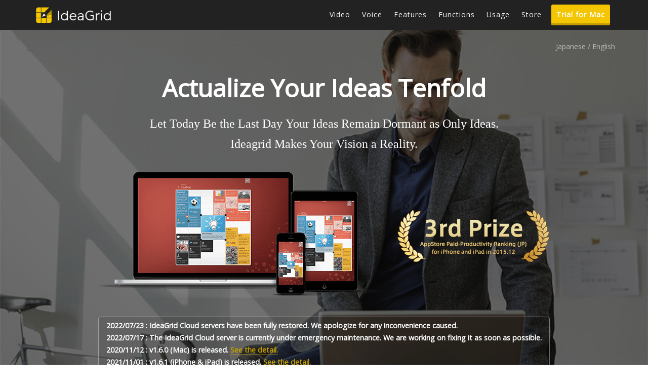

--- FILE ---
content_type: text/html
request_url: http://ideagrid.me/?fr=mp
body_size: 620
content:
<html lang="ja">

	<head>
		<meta name="google-site-verification" content="-2XQhgkcXfE_EDWu7iB2TwZlJkPAggcKxmvlUN5-vf8" /> <!-- for google search console -->
		<meta charset="UTF-8" />
		<meta name="viewport" content="width=980" />
		<!-- <meta name="fragment" content="!"> -->
		<title>IdeaGrid</title>
		<link rel="stylesheet" href="css/base.css" />
		<link rel="stylesheet" href="css/ktw.css" />

		<script type="text/javascript" src="js/lib/jquery.js"></script>
		<script type="text/javascript" src="js/web.js"></script>
		<script type="text/javascript" src="js/app.js"></script>

	</head>

	<body>
	</body>

</html>

--- FILE ---
content_type: text/html
request_url: http://ideagrid.me/new/
body_size: 648
content:
<!doctype html>
<html class="no-js" lang="">
	<head>
		<meta charset="utf-8">
		<meta http-equiv="x-ua-compatible" content="ie=edge">
		<title></title>
		<meta name="description" content="">
		<meta name="viewport" content="width=device-width, initial-scale=1">

		<!-- Place favicon.ico in the root directory -->
		<link rel="apple-touch-icon" href="apple-touch-icon.png">

		<!-- Import all css files in js -->
		<!-- <link rel="stylesheet" href="css/main.css"> -->
		
		<script src="js/vendor/jquery.min.js"></script>
		<script src="js/modules.js"></script>
		<script src="js/main.js"></script>
	</head>
	<body ontouchstart="">
	</body>
</html>


--- FILE ---
content_type: text/html
request_url: https://ideagrid.me/new/
body_size: 569
content:
<!doctype html>
<html class="no-js" lang="">
	<head>
		<meta charset="utf-8">
		<meta http-equiv="x-ua-compatible" content="ie=edge">
		<title></title>
		<meta name="description" content="">
		<meta name="viewport" content="width=device-width, initial-scale=1">

		<!-- Place favicon.ico in the root directory -->
		<link rel="apple-touch-icon" href="apple-touch-icon.png">

		<!-- Import all css files in js -->
		<!-- <link rel="stylesheet" href="css/main.css"> -->
		
		<script src="js/vendor/jquery.min.js"></script>
		<script src="js/modules.js"></script>
		<script src="js/main.js"></script>
	</head>
	<body ontouchstart="">
	</body>
</html>


--- FILE ---
content_type: text/html
request_url: https://ideagrid.me/new/template/data-templates.html?_=1768665004700
body_size: 16995
content:
<div class="container">
	<!-- <meta charset="UTF-8" />
	<link rel="stylesheet" href="js/lib/bootstrap-3.3.5/css/bootstrap.min.css" />
	<link rel="stylesheet" href="css/main.css" />
	<script src="js/lib/jquery.js"></script>
	<script src="js/lib/bootstrap-3.3.5/js/bootstrap.min.js"></script>
	<script>
	var isEn;
	$(function() {
	isEn = location.href.indexOf("lang=en") > -1;
	_translate($("body"));
	});
	function _translate(j) {
	j.find("[kw_lang]").each(function(i, elem) {
	if (isEn && elem.tagName.toLowerCase() == "img") {
	elem.src = elem.src.replace(/\.png/, "-en.png");
	} else {
	var j = $(elem);
	var m;
	if ( m = j.html().match(/^([\s\S]*)\/en:([\s\S]*)$/)) {
	$(elem).html( isEn ? m[2] : m[1]);
	} else {
	isEn && $(elem).html("<span style='color:red;font-weight:bold'>Translate</span>" + $(elem).html());
	}
	}
	});
	}
	</script> -->

	<div id="AREA_MAIN" class="row">

		<div class="marionette">
			<!-- Marionette Widget v0.1 -->
			<script src="js/widget_settings.js?1"></script>
			<!-- /Marionette Widget -->
		</div>

		<nav class="navbar-mini navbar navbar-default navbar-cus__tom navbar-fixed-top NOT_LAZY">
			<div class="container">
				<div class="navbar-header">
					<a class="navbar-brand" href="javascript:history.back()"><img src="img/site-logo.png" height="44" alt="logo"></a>
				</div>
			</div>
		</nav>

		<section class="form-plain">
			<div class="container">
				<div class="row">
					<div class="col-lg-10 col-lg-offset-1">
						<h1 md="h1">hoge</h1>
						<div class="message" md="blockquote"></div>
						<form class="form" md="all"></form>
					</div>
				</div>
			</div>
		</section>

		<section class="bg" md="all"></section>

		<!-- Navigation -->
		<nav class="navbar-main2 NOT_LAZY">
			<div class="container">
				<div class="row">
					<div class="brand_outer col-sm-2 col-xs-12">
						<a class="brand" href="#page-top"><img src="img/site-logo.png" height="44" alt="logo"/></a>
					</div>
					<div class="col-sm-10 col-xs-12">
						<ul class="">
							<li md="p">
								<a href="#video">Video</a>
							</li>
							<li md="p">
								<a href="#services">Why</a>
							</li>
							<li md="p">
								<a href="#portfolio">How</a>
							</li>
							<li md="p">
								<a href="#voice">Voice</a>
							</li>
							<li md="p">
								<a href="#voice">Voice</a>
							</li>
							<li md="p">
								<a href="#aside">Store</a>
							</li>
							<li md="p">
								<a class="btn btn-xl" href="#">ほげほげ</a>
							</li>
						</ul>
					</div>
				</div>
			</div>
		</nav>

		<!-- Header -->
		<header>
			<!-- <div class="video-outer">
			<video autoplay loop poster="img.jpg">
			<source src="video/ideagrid_pv.mp4" type="video/mp4">
			</video>
			</div> -->
			<div class="container">
				<div class="row">
					<div class="language col-lg-12">
						<p>
							<a href="./?lang=ja">Japanese</a> / <a href="./?lang=en">English</a>
						</p>
					</div>
					<div class="col-lg-12 intro-text" md="all">
						<h1 class="intro-heading" md="h1">Lorem ipsum dolor sit amet</h1>
						<p class="intro-lead-in" md="p">
							Lorem ipsum dolor sit amet, consectetur adipisicing elit.
							<br/>
							Lorem ipsum dolor sit amet, consectetur adipisicing elit.
						</p>
						<p>
							<img src="img/main-visual.png" alt="Image">
						</p>
						<p>
							<a href="#" class="btn btn-xl" md="p">Lorem ipsum</a>
						</p>
					</div>
					<div class="scroll-arrow">
						<a class="btn btn-circle" href="#video"> <i class="fa fa-angle-double-down animated"></i> </a>
					</div>
				</div>
			</div>
		</header>

		<section class="voice">
			<div class="container">
				<div class="row">
					<div class="col-md-8 col-md-offset-2">
						<h2 class="text-center" md="h2">Lorem ipsum</h2>
						<div class="voice-area" md="blockquote">
							<h5> Lorem ipsum dolor sit amet, consectetur adipisicing elit. Lorem ipsum dolor sit amet, consectetur adipisicing elit. </h5>
							<p>
								40th / Lorem ipsum
							</p>
							<h5> Lorem ipsum dolor sit amet, consectetur adipisicing elit. Lorem ipsum dolor sit amet, consectetur adipisicing elit. </h5>
							<p>
								40th / Lorem ipsum
							</p>
						</div>
					</div>

					<div class="button-area col-md-12 text-center">
						<button class="btn btn-xl" md="p">
							Lorem ipsum
						</button>
					</div>
					<div class="inline_qa col-md-8 col-md-offset-2 col-xs-12" md="blockquote"></div>
				</div>
			</div>
		</section>

		<section class="conversion">
			<div class="container">
				<div class="row">
					<div class="col-md-8 col-md-offset-2" md="all">
						<p class="section-subheading">
							Lorem ipsum
						</p>
						<h2 md="h2">Lorem ipsum</h2>
						<p class="text-area">
							Lorem ipsum dolor sit amet, consectetur adipisicing elit. Lorem ipsum dolor sit amet, consectetur adipisicing elit.
							<a class="btn btn-xl" href="#" md="p"> Lorem ipsum </a>
						</p>
					</div>
				</div>
			</div>
		</section>

		<section class="video">
			<div class="video-outer" data-url='<iframe width="100%" height="100%" src="https://www.youtube.com/embed/Fq3WlRIVamw?rel=0&controls=1&showinfo=0&vq=hd720&autoplay=1&enablejsapi=1" frameborder="0" allowfullscreen></iframe>'>

			</div>
			<button class="btn btn-circle">
				<i class="fa fa-play" aria-hidden="true"></i>
			</button>
		</section>

		<section class="description-left description">
			<div class="container">
				<div class="row">
					<div class="col-md-6 col-xs-12 text-center" md="p">
						<img src="#" width="100%" alt="Image">
					</div>
					<div class="col-md-6 col-xs-12 text-area">
						<p class="section-subheading text-muted" md="p">
							Lorem ipsum dolor sit amet consectetur.
						</p>
						<h2 class="section-heading" md="h2">External landing</h2>
						<p class="text-muted" md="p">
							Lorem ipsum dolor sit amet consectetur. Lorem ipsum dolor sit amet consectetur.
						</p>
						<div class="additional" md="blockquote"></div>
					</div>
					<div class="inline_qa col-md-8 col-md-offset-2 col-xs-12" md="blockquote"></div>
				</div>
			</div>
		</section>

		<section class="description-right description">
			<div class="container">
				<div class="row">
					<div class="col-md-6 col-md-push-6 col-xs-12 text-center" md="p">
						<img src="#" width="100%" alt="Image">
					</div>
					<div class="col-md-6 col-md-pull-6 col-xs-12 text-area">
						<p class="section-subheading text-muted" md="p">
							Lorem ipsum dolor sit amet consectetur.
						</p>
						<h2 class="section-heading" md="h2">External landing</h2>
						<p class="text-muted" md="p">
							Lorem ipsum dolor sit amet consectetur. Lorem ipsum dolor sit amet consectetur.
						</p>
						<div class="additional" md="blockquote"></div>
					</div>
					<div class="inline_qa col-md-8 col-md-offset-2 col-xs-12" md="blockquote"></div>
				</div>
			</div>
		</section>

		<section class="description-plain description">
			<div class="container">
				<div class="row">
					<div class="main_area col-lg-10 col-lg-offset-1" md="blockquote"></div>
					<div class="inline_qa col-md-8 col-md-offset-2 col-xs-12" md="blockquote"></div>
				</div>
			</div>
		</section>

		<section class="description-plain-left-image description">
			<div class="container">
				<div class="row">
					<div class="col-lg-12 text-center">
						<div class="image-area" md="p">
							<img src="#" width="100%" alt="Image">
						</div>
						<div class="text-area" md="p"></div>
					</div>
					<div class="inline_qa col-md-8 col-md-offset-2 col-xs-12" md="blockquote"></div>
				</div>
			</div>
		</section>

		<!-- Services Section -->
		<section class="services">
			<div class="container">
				<div class="row">
					<div class="col-lg-12 text-center">
						<!-- <p class="section-subheading text-muted" md="p">
						Lorem ipsum dolor sit amet consectetur.
						</p> -->
						<h2 class="section-heading" md="h2">Lorem ipsum dolor sit amet</h2>
						<h3 md="h3">Lorem ipsum dolor sit amet</h3>
					</div>
				</div>
				<div class="row text-center">
					<div class="col-md-4 content">
						<p class="image-area" md="p">
							<span class="fa-stack fa-3x"> <i class="fa fa-circle fa-stack-2x text-primary"></i> <i class="fa fa-shopping-cart fa-stack-1x fa-inverse"></i> </span>
						</p>
						<h4 class="service-heading" md="h3">Lorem ipsum dolor</h4>
						<p class="text-muted text-left text-area" md="p">
							Lorem ipsum dolor sit amet, consectetur adipisicing elit. Minima maxime quam architecto quo inventore harum ex magni, dicta impedit.
						</p>
					</div>
					<div class="col-md-4 content">
						<p class="image-area" md="p">
							<span class="fa-stack fa-3x"> <i class="fa fa-circle fa-stack-2x text-primary"></i> <i class="fa fa-laptop fa-stack-1x fa-inverse"></i> </span>
						</p>
						<h4 class="service-heading" md="h3">Lorem ipsum dolor</h4>
						<p class="text-muted text-left text-area" md="p">
							Lorem ipsum dolor sit amet, consectetur adipisicing elit. Minima maxime quam architecto quo inventore harum ex magni, dicta impedit.
						</p>
					</div>
					<div class="col-md-4 content">
						<p class="image-area" md="p">
							<span class="fa-stack fa-3x"> <i class="fa fa-circle fa-stack-2x text-primary"></i> <i class="fa fa-lock fa-stack-1x fa-inverse"></i> </span>
						</p>
						<h4 class="service-heading" md="h3">Lorem ipsum dolor</h4>
						<p class="text-muted text-left text-area" md="p">
							Lorem ipsum dolor sit amet, consectetur adipisicing elit. Minima maxime quam architecto quo inventore harum ex magni, dicta impedit.
						</p>
					</div>
					<div class="col-md-12 additional text-center" md="blockquote"></div>
				</div>
			</div>
		</section>

		<!-- Services Section -->
		<section class="store NOT_LAZY">
			<div class="container">
				<div class="row text-center">
					<div class="col-md-8 col-md-offset-2 col-xs-12 col-sm-12">
						<h2 class="section-heading" md="h2">Lorem ipsum dolor sit amet</h2>
						<p md="p">
							Lorem ipsum dolor sit amet
						</p>
						<div class="row device-area">
							<div class="device col-sm-4 col-xs-12 text-area" md="blockquote">
								<p class="image-area">
									<span class="fa-stack fa-3x"> <i class="fa fa-circle fa-stack-2x text-primary"></i> <i class="fa fa-shopping-cart fa-stack-1x fa-inverse"></i> </span>
								</p>
								<h4 class="service-heading">Lorem ipsum dolor</h4>
								<p class="text-muted text-left">
									Lorem ipsum dolor sit amet, consectetur adipisicing elit. Minima maxime quam architecto quo inventore harum ex magni, dicta impedit.
								</p>
								<p class="button-area">
									<span class="fa-stack fa-3x"> <i class="fa fa-circle fa-stack-2x text-primary"></i> <i class="fa fa-shopping-cart fa-stack-1x fa-inverse"></i> </span>
								</p>
							</div>
							<div class="device col-sm-4 col-xs-12 text-area" md="blockquote">
								<p class="image-area">
									<span class="fa-stack fa-3x"> <i class="fa fa-circle fa-stack-2x text-primary"></i> <i class="fa fa-laptop fa-stack-1x fa-inverse"></i> </span>
								</p>
								<h4 class="service-heading">Lorem ipsum dolor</h4>
								<p class="text-muted text-left">
									Lorem ipsum dolor sit amet, consectetur adipisicing elit. Minima maxime quam architecto quo inventore harum ex magni, dicta impedit.
								</p>
								<p class="button-area">
									<span class="fa-stack fa-3x"> <i class="fa fa-circle fa-stack-2x text-primary"></i> <i class="fa fa-shopping-cart fa-stack-1x fa-inverse"></i> </span>
								</p>
							</div>
							<div class="device col-sm-4 col-xs-12 text-area" md="blockquote">
								<p class="image-area">
									<span class="fa-stack fa-3x"> <i class="fa fa-circle fa-stack-2x text-primary"></i> <i class="fa fa-lock fa-stack-1x fa-inverse"></i> </span>
								</p>
								<h4 class="service-heading">Lorem ipsum dolor</h4>
								<p class="text-muted text-left">
									Lorem ipsum dolor sit amet, consectetur adipisicing elit. Minima maxime quam architecto quo inventore harum ex magni, dicta impedit.
								</p>
								<p class="button-area">
									<span class="fa-stack fa-3x"> <i class="fa fa-circle fa-stack-2x text-primary"></i> <i class="fa fa-shopping-cart fa-stack-1x fa-inverse"></i> </span>
								</p>
							</div>

						</div>
					</div>
					<p class="additional_info col-md-12 text-center" md="h5"></p>
				</div>
				<div class="inline_qa col-md-8 col-md-offset-2 col-xs-12" md="blockquote"></div>
			</div>
		</section>

		<footer>
			<div class="container">
				<div class="row">
					<div class="col-md-12" md="blockquote">
						<h2 class="section-heading">Credits</h2>
						<p>
							Hoge
						</p>
					</div>
				</div>
				<div class="row">
					<div class="col-md-4">
						<span class="copyright" md="p">Copyright &copy; 2015-2016 KANTETSU WORKS</span>
					</div>
					<div class="col-md-4 col-md-offset-4">
						<div class="quicklinks" md="p">
							<a href="#" >Privacy Policy</a> &emsp; <a href="#">Terms of Use</a>
						</div>
					</div>
				</div>
			</div>
		</footer>
		<div class="bottom_scripts">
			<!-- google analytics -->
			<script type="text/javascript">
				(function(i, s, o, g, r, a, m) {
					i['GoogleAnalyticsObject'] = r;
					i[r] = i[r] ||
					function() {
						(i[r].q = i[r].q || []).push(arguments)
					}, i[r].l = 1 * new Date();
					a = s.createElement(o),
					m = s.getElementsByTagName(o)[0];
					a.async = 1;
					a.src = g;
					m.parentNode.insertBefore(a, m)
				})(window, document, 'script', 'https://www.google-analytics.com/analytics.js', 'ga');

				ga('create', 'UA-54860607-1', 'auto', {
					'allowLinker' : true
				});
				ga('require', 'displayfeatures');
				ga('require', 'linker');
				ga('linker:autoLink', ['ideagrid.me', 'ideatool-navi.com']);
				ga('require', 'GTM-WVWGVBB')/* for Google Optimize */;
				ga('send', 'pageview');
			</script>
			<style>
				.async-hide {
					opacity: 0 !important
				}
			</style>
			
			<!-- Google Optimize -->
			<script>
				(function(a, s, y, n, c, h, i, d, e) {
					s.className += ' ' + y;
					h.start = 1 * new Date;
					h.end = i = function() {
						s.className = s.className.replace(RegExp(' ?' + y), '')
					};
					(a[n] = a[n] || []).hide = h;
					setTimeout(function() {
						i();
						h.end = null
					}, c);
					h.timeout = c;
				})(window, document.documentElement, 'async-hide', 'dataLayer', 4000, {
					'GTM-WVWGVBB' : true
				});
			</script>

			<!-- リマーケティング タグの Google コード -->
			<!--------------------------------------------------
			リマーケティング タグは、個人を特定できる情報と関連付けることも、デリケートなカテゴリに属するページに設置することも許可されません。タグの設定方法については、こちらのページをご覧ください。
			http://google.com/ads/remarketingsetup
			--------------------------------------------------->
			<script type="text/javascript">
				/* <![CDATA[ */
				var google_conversion_id = 1070877962;
				var google_custom_params = window.google_tag_params;
				var google_remarketing_only = true;
				/* ]]> */
			</script>
			<script type="text/javascript" src="//www.googleadservices.com/pagead/conversion.js"></script>
			<noscript>
				<div style="display:inline;">
					<img height="1" width="1" style="border-style:none;" alt="" src="//googleads.g.doubleclick.net/pagead/viewthroughconversion/1070877962/?value=0&amp;guid=ON&amp;script=0"/>
				</div>
			</noscript>

			<!-- MAUTIC -->
			<!-- <script>
				(function(w, d, t, u, n, a, m) {
					w['MauticTrackingObject'] = n;
					w[n] = w[n] ||
					function() {
						(w[n].q = w[n].q || []).push(arguments)
					},
					a = d.createElement(t),
					m = d.getElementsByTagName(t)[0];
					a.async = 1;
					a.src = u;
					m.parentNode.insertBefore(a, m)
				})(window, document, 'script', 'https://kantetsu.mautic.net/mtc.js', 'mt');

				mt('send', 'pageview');
			</script> -->

			<!-- Facebook Pixel Code -->
			<script>
				! function(f, b, e, v, n, t, s) {
					if (f.fbq)
						return;
					n = f.fbq = function() {
						n.callMethod ? n.callMethod.apply(n, arguments) : n.queue.push(arguments)
					};
					if (!f._fbq)
						f._fbq = n;
					n.push = n;
					n.loaded = !0;
					n.version = '2.0';
					n.queue = [];
					t = b.createElement(e);
					t.async = !0;
					t.src = v;
					s = b.getElementsByTagName(e)[0];
					s.parentNode.insertBefore(t, s)
				}(window, document, 'script', 'https://connect.facebook.net/en_US/fbevents.js');

				fbq('init', '1170982859659822');
				fbq('track', "PageView");
			</script>
			<noscript><img height="1" width="1" style="display:none"
				src="https://www.facebook.com/tr?id=1170982859659822&ev=PageView&noscript=1"
				/>
			</noscript>

			<!-- End Facebook Pixel Code -->
			<!-- SiTest アナリティクス -->
			<!-- <script src="//sitest.jp/tracking/sitest_js?p=5746c4f678475" async></script> -->
		</div>

	</div>
</div>

--- FILE ---
content_type: text/css
request_url: http://ideagrid.me/css/base.css
body_size: 18254
content:
@charset "UTF-8";

/*
	YUI 3.8.0 (build 5744)
	Copyright 2012 Yahoo! Inc. All rights reserved.
	Licensed under the BSD License.
	http://yuilibrary.com/license/

	Font-size Adjustment
	
	77% = 10px	| 	123.1% = 16px	|	167% = 22px	
	85% = 11px	|	131% = 17px		|	174% = 23px
	93% = 12px	|	138.5% = 18px	|	182% = 24px
	100% = 13px	|	146.5% = 19px	|	189% = 25px
	108% = 14px	|	153.9% = 20px	|	197% = 26px
	116% = 15px	|	161.6% = 21px	|

*/

/*
	Suggested Order

	display
	position
	float
	clear

	width
	height

	margin (top, right, bottom, left)
	padding (top, right, bottom, left)

	list-style (type, image, position)

	border
	background (color, image, repeat, attachment, position)

	color
	font (family, style, variant, weight, stretch, size)
	
	text-indent
	text-decoration
	text-align
	vertical-align
	white-space
	other text
	content
*/

/* @group Reset Style*/

html {
	background: transparent;
	color: #000000;
	}

body,
h1,h2,h3,h4,h5,h6,
p,
div,
dl,dt,dd,
ul,ol,li,
pre,code,
form,fieldset,legend,input,textarea,
blockquote,
th,td {
	margin: 0;
	padding: 0;
	font-size: 100%;
	}

table {
	border-collapse: collapse;
	border-spacing: 0;
	}

fieldset,img {
	border: 0;
	}

address,caption,cite,code,dfn,em,strong,th,var {
	font-style: normal;
	font-weight: normal;
	}

ol,ul {
	list-style: none;
	list-style-position: outside;
	}
	
caption,th {
	text-align: left;
	}

h1,h2,h3,h4,h5,h6 {
	font-weight: normal;
	}

q:before,q:after {
	content:'';
	}

abbr,acronym {
	border:0;
	font-variant:normal;
	}

sup {
	vertical-align: text-top;
	}

sub {
	vertical-align: text-bottom;
	}

input, textarea, select {
	font-family: inherit;
	font-size: inherit;
	font-weight: inherit;
	}

/* @end */

/* @group Text Module */

strong {
	font-weight: bold;
	}

pre,code,kbd,samp,tt {
	font-family: "Courier New", Courier, mono;
	}

select,input,button,textarea {
	font-size: 99%;
	}

.uppercase {
	text-transform: uppercase;
	}

.notice {
	}

.require {
	}

.bullet {
	font-family: "Lucida Grande", Lucida, Verdana, sans-serif;
	}

.lang-ja {
	font-family: 'Helvetica','Helvetica Neue','Hiragino Kaku Gothic Pro','ヒラギノ角ゴ Pro W3','Meiryo','メイリオ','Osaka','ＭＳ Ｐゴシック',sans-serif;
	}

.lang-en {
	font-family: "Helvetica Neue", Arial, Helvetica, Geneva, sans-serif;	
	}

/* @end */

/* @group Hypertext Module */

a {
	color: #ffffff;
	opacity: 0.7;
	text-decoration: underline;
	}

a:link {
	}

a:visited {
	}

a:hover {
	color: #ffffff;
	opacity: 1;
	text-decoration: underline;
	}

a:active {
    color: #ffffff;
    opacity: 1;
    text-decoration: underline;
	}

/* @end */

/* @group Style Modules */

/* @group column module */

.columns {
	}

.columns:before,
.columns:after {
	content: "";
	display: block;
	overflow: hidden;
	}

.columns:after {
	clear: both;
	}

/* For IE 6/7 (trigger hasLayout) */
.columns {
	zoom: 1;
	}

.columns .column {
	float: left;
	}

/* @end */

/* @group clearfix */

.clearfix:before,
.clearfix:after {
	content: "";
	display: block;
	overflow: hidden;
	}

.clearfix:after {
	clear: both;
	}

/* For IE 6/7 (trigger hasLayout) */
.clearfix {
	zoom: 1;
	}

/* @end */

/* @group separator */

div.separator {
	}

div.separator hr {
	display: none;
	}

/* @end */

/* @end */

/* @group Structure */

/* @group Structure Elements */

html {
	}

body {
	font: 13px/1 'Helvetica','Helvetica Neue','Hiragino Kaku Gothic Pro','ヒラギノ角ゴ Pro W3','Meiryo','メイリオ','Osaka','ＭＳ Ｐゴシック',sans-serif;
	*font-size: small; /* for IE */
	*font: x-small; /* for IE in quirks mode */
	background: #232526;
	-webkit-font-smoothing: antialiased;
	}

* html body {
	letter-spacing: 0.1em;
	}

*:first-child+html body {
	letter-spacing: 0.1em;
	}


/* @end */

/* @group Definition Elements */

/* @group Container */

#page-top {
	}

.page-frame {
	}

#page-body {
	}

main {
    color: #ffffff;
    line-height: 1.2;
	}

#global-header {
    z-index: 100;
	}

#global-footer {
	}


#lang p {
	padding-top: 60px;
	text-align: right;
	color: #7f7f7f;
	width: 890px;
	margin-right: auto;
	margin-left: auto;
}

#lang p * {
	padding-right: .5em;
	padding-left: .5em;
	text-decoration: none;
}

#lang p span {
	color: #d8d8d8;
}

#lang p a {
	color: #7f7f7f;
}

#lang p a:hover {
	color: #d8d8d8;
}

/* @end */

/* @group #global-header */

#global-header {
	position: fixed;
	top: 0;
	width: 100%;
	height: 39px;
    background-color: rgba(0, 0, 0, .8);
	}
	
#global-header .header {
	position: relative;
    width: 960px;
    margin: 0 auto;
	}

#site-title {
	float: left;
	padding: 0 20px 0 30px;
    }

#site-title a {
    opacity: .5;
}

#site-title a:hover,
#site-title a:active {
    opacity: 1;
}
		
#global-header nav p,
#global-header nav ul li {
    font-size: 123.1%;
    line-height: 1.2;
	}

#global-header nav p,
#global-header nav ul li {
    float: left;
    }

#global-header nav span,
#global-header nav a {
    display: table-cell;
    height: 39px;
    padding: 0 20px 0 21px;
    vertical-align: middle;
    text-decoration: none;
    }
	
#global-header nav span {
    color: #ffffff;
    }

#global-header nav ul a {
    color: #bae2f6;
    opacity: 0.7;
    background: url(../images/bg-nav.png) no-repeat 0 0;
    }

/* nav から TOP を消した対策用 */
#global-header nav ul li:first-child a {
    background: none;
}

#global-header nav p.news-faq {
    font-size: 96%;
    }

#global-header nav p.cloud {
    position: absolute;
    top: 0;
    right: 30px;
}

#global-header nav p.news-faq {
    float: right;
    margin-right: 202px;
}

#global-header nav p.news-faq a {
    color: #ffffff;
    opacity: 0.6;
    }

#global-header nav p.cloud a {
    padding: 0;
    opacity: .7;
    }

#global-header nav p.news-faq a:hover,
#global-header nav p.news-faq a:active,
#global-header nav p.cloud a:hover,
#global-header nav p.cloud a:active {
    opacity: 1;
    }

#global-header nav ul a:hover,
#global-header nav ul a:active,
#global-header nav ul a.active {
    opacity: 1;
    }
	
/* @end */

/* @group #global-footer */

#global-footer {
    background-color: rgba(0, 0, 0, .8);
	line-height: 1.2;
	}
	
#global-footer .footer {
    width: 880px;
    margin: 0 auto;
    padding: 50px 0 90px;
    }

#credits h1 {
    color: #ffffff;
    font-size: 182%;
}

#credits ul{
    margin: 10px 0 0;
    padding: 0 0 30px;
    color: #808080;
    font-size: 108%;
    line-height: 2;
}

#credits strong {
    color: #cccccc;
    font-weight: normal;
    font-size: 121.5%;    
}

#global-footer .link {
    display: inline-block;
    font-size: 123.1%;
    color: rgba(255, 255, 255, .8);
}

#copyright {
    display: inline-block;
    float: right;
    font-size: 123.1%;
    color: rgba(255, 255, 255, .8);
	font-family: "Helvetica Neue", Arial, Helvetica, Geneva, sans-serif;
	}

/* @end */

/* @group #page-content */

.page-content{
    position: relative;
    z-index: 1;
}
	
/* @end */

/* @end */

/* @end */

/* @group Categories */

/* @group home */

#home main section {
/*    border-bottom: 1px solid #000000;*/
}

#concept, #usage, #get_it {
    margin-top: -39px;
    padding-top: 39px;
}

#outset .description, #outset .columns, #concept, #usage, #popup {
    font-family: "Times New Roman", Times, Georgia, "Hiragino Mincho Pro", "ヒラギノ明朝 Pro W3", "MS PMincho", "ＭＳ Ｐ明朝", serif;
}

#home main section section {
    border: none;
}

#home #lang, #outset header {
    background: #17191a;
	}

#outset hgroup {
    margin: 0 auto;
    padding: 0 0 15px;
    width: 768px;
	}


#outset hgroup:after {
	content: "";
	display: block;
	overflow: hidden;
	}

#outset hgroup:after {
	clear: both;
	}

#outset hgroup h1 {
    float: left;
}

#outset hgroup h2 {
    float: right;
}

#outset hgroup h2 .wrap {
    display: table-cell;
    height: 140px;
    padding: 15px 0;
    font-size: 138.5%;
    line-height: 1.4;
    vertical-align: middle;
    opacity: .8;
}

#outset hgroup h2 .lang-en {
    display: block;
}

#outset .description {
    width: 768px;
    margin: 0 auto;
    padding: 38px 0 0;
    background: url(../images/bg-outset.png) no-repeat 50% 0;
    text-align: center;
}

#outset .description p {
    font-size: 123.1%;
    line-height: 2;
    opacity: .8;
}

#outset .description .visual {
    opacity: 1;
}

#outset .description .movie {
    height: 432px;
    background: rgba(0, 0, 0, .1);
}

#outset .columns {
    width: 768px;
    margin: 0 auto;
}

#outset .column {
    width: 384px;
    margin: 86px 0 0;
    padding: 0 0 50px;
    text-align: center;
}

#outset .column blockquote {
    font-size: 123.1%;
    line-height: 2;
    opacity: .8;
}

#outset .column .name {
    display: inline-block;
    padding: 0 40px;
    background: url(../images/bg-line.png) no-repeat 0 48%, url(../images/bg-line.png) no-repeat right 48%;
    font-size: 107%;
    line-height: 2;
}

#outset .column .name span {
    display: inline-block;
    padding: 0 5px;
    font-size: 107%;
    opacity: .7;
}

#outset .column .name a {
    opacity: 1;
    text-decoration: none;
}

#concept .wrap,
#usage .wrap,
#get_it .wrap {
    width: 880px;
    margin: 0 auto;
    padding: 40px;
}

#get_it .wrap {
    padding: 40px 40px 80px;
}

#concept section {
    margin: 40px 0 0;
    padding: 0 0 40px;
}

#concept section .column {
    width: 440px;
}

#concept #extensity .column,
#concept #multiplicity .column {
    float: right;
} 

#concept #relevance .fig,
#concept #high_quality .fig {
    text-align: right;
} 

#concept section h2 {
    margin: 20px 0 0;
    font-size: 167%;
}

#concept section .column:first-child p {
    margin: 20px 0 0;
    font-size: 107%;
    line-height: 2;
    opacity: .7;
}

#concept section .column:first-child ul {
    margin: 34px 0 0;
}

#concept section .column:first-child ul li {
    float: left;
    margin: 14px 14px 0 0;
}

#usage .columns {
    margin: 40px 0 0;
}

#usage section .column {
    float: right;    
    width: 620px;
}

#usage section .fig {
    float: left;
    width: 235px;
}

#usage section h1 {
    font-size: 138.5%;
}

#usage section .column:first-child p {
    margin: 14px 0 0;
    line-height: 2;
    opacity: .7;
    font-size: 107%;
}

#get_it table {
    width: 880px;
    vertical-align: middle;
    font-size: 116%;
    }

#get_it thead th.iphone {
    padding-right: 15px;
}

#get_it tbody th {
    padding: 8px 0 8px 15px;
    color: rgba(255, 255, 255, .8);
    width: 400px;
}

#get_it tbody td {
    width: 150px;
}

#get_it tbody td:last-child {
    padding-right: 15px;
}

#get_it tbody tr:nth-child(odd) th,
#get_it tbody tr:nth-child(odd) td {
     background: rgba(255, 255, 255, .1);   
}

#get_it tbody th {
    width: 420px;
    }

#get_it tbody td {
    width: 150px;
    text-align: center;
}

#get_it tbody .cloud th {
/*    position: relative;
    padding: 0 0 0 175px;*/
    }

#get_it tbody .cloud td {
    vertical-align: top;
}

#get_it tbody .booktheme th {
    height: 45px;
    }

#get_it tbody .cloud th,
#get_it tbody .cloud td,
#get_it tfoot .store th,
#get_it tfoot .store td {
    border-top: 10px solid #232526;
}

#get_it tfoot .store {
    border-bottom: 10px solid #232526;
}

#get_it tbody .booktheme {
    border-bottom: 20px solid #232526;
}

#get_it tbody .cloud img.logo {
    float: left;
    margin: -8px 0 0 -10px;
/*    position: relative;
    top: 8px;
    left: 5px;
    z-index: 100;*/
    }

#get_it tbody .gift.cloud th,
#get_it tbody .gift.cloud td,
#get_it tbody .gift th,
#get_it tbody .gift td {
    background: #2f9904  !important;
}

#get_it tbody .gift th,
#get_it tbody .gift td {
    padding-bottom: 12px;
}

#get_it tbody .gift td {
    padding: 8px 0 8px;
}


#get_it tbody .gift.cloud th,
#get_it tbody .gift.cloud td {
    padding-top: 14px;
    padding-bottom: 0;
}

#get_it tbody .gift img {
    margin-left: 8px;
    vertical-align: bottom;
}

#get_it tbody .gift span {
    margin-top: 1px;
    font-size: 85%;
    opacity: .7;
}

#get_it tfoot .full .system {
    display: inline-block;
    padding: 20px;
    width: 410px;
    background: rgba(0, 0, 0, .75);
}

#get_it tfoot .system span.title {
    float: left;
}

#get_it tfoot .system span.title span {
    display: table-cell;
    color: #ffffff;
    vertical-align: middle;
}

#get_it tfoot .system span.title strong {
    font-size: 160%;
    font-weight: normal;
    letter-spacing: 1px;
}

#get_it tfoot .system span.price {
    float: right;
}

#get_it tfoot .system span.price span {
    display: table-cell;
    color: #f4c601;
    font-size: 300%;
    vertical-align: middle;
}

#get_it tfoot tr.price td {
    padding: 8px;
    text-align: center;
    color: #f4c601;
    font-size: 133%;
}

#get_it tfoot tr.price td span {
    text-decoration: line-through;
}

#get_it tfoot .store td,
#get_it tfoot .demo td {
    padding: 0 5px;
}

#get_it tfoot .store .btn,
#get_it tfoot .demo .btn {
    display: table-cell;
    width: 140px;
    padding: 5px 0;
    background: #0a60ff;
    border-radius: 4px;
    font-size: 200%;
    text-align: center;
    text-decoration: none;
    opacity: .8;
    height: 54px;
    vertical-align: middle;
}

#get_it tfoot .demo .btn {
    background: #2f9904;
    font-size: 158%;
}

#get_it tfoot .store .btn:hover,
#get_it tfoot .demo .btn:hover,
#get_it tfoot .store .btn:active,
#get_it tfoot .demo .btn:active {
    opacity: 1;
}

#get_it tfoot .store th {
    text-align: right;
    padding-right: 43px;
    color: rgba(194, 215, 255, .8);
    background: url(../images/icon-confirm.png) no-repeat right 46%;
}

#get_it tfoot .store th img {
    margin: 0 5px;
    vertical-align: text-bottom;
}


/* @end */

/* @group faq-news */

#news-faq main {
    font-size: 108%;
}

#news-faq .page-content {
}

#news-faq section {
    position: relative;
    width: 880px;
    margin: 0 auto 0;
}

#news h1 {
    padding: 46px 0 60px;
}

#news li {
    margin: 14px 0 0;
    line-height: 1.8;
}

#news span {
    display: table-cell;
}

#news span.date {
    padding-right: 10px;
    opacity: .5;
}

#faq h1 {
    margin-top: 78px;
    padding-bottom: 48px;
}

#faq strong,
#faq span {
    display: block;
    float: left;
}

#faq dl {
    padding-bottom: 80px;
}

#faq dt {
    margin: 30px 0 0;
    }

#faq dd {
    margin: 10px 0 0 40px;
}

#faq dt strong {
    width: 30px;
    padding-right: 10px;
    color: #ff8080;
    font-size: 214%;
    font-weight: normal;
}

#faq dd strong {
    width: 30px;
    padding-right: 10px;
    color: #80d5ff;
    font-size: 214%;
    font-weight: normal;
}

#faq dt:before,
#faq dt:after {
	content: "";
	display: block;
	overflow: hidden;
	}

#faq dt:after {
	clear: both;
	}

#faq dd:before,
#faq dd:after {
	content: "";
	display: block;
	overflow: hidden;
	}

#faq dd:after {
	clear: both;
	}

#faq dt span,
#faq dd span {
    padding-top: 6px;
    width: 820px;
    line-height: 1.8;
}

#faq dt span {
    opacity: .7;
}

#faq dd span {
    width: 780px;
}

/* @end */

/* @end */

/* @group fancybox */

/*! fancyBox v2.1.5 fancyapps.com | fancyapps.com/fancybox/#license */
.fancybox-wrap,
.fancybox-skin,
.fancybox-outer,
.fancybox-inner,
.fancybox-image,
.fancybox-wrap iframe,
.fancybox-wrap object,
.fancybox-nav,
.fancybox-nav span,
.fancybox-tmp
{
	padding: 0;
	margin: 0;
	border: 0;
	outline: none;
	vertical-align: top;
}

.fancybox-wrap {
	position: absolute;
	top: 0;
	left: 0;
	z-index: 8020;
}

.fancybox-skin {
	position: relative;
    background: #262626;
    opacity: 1;
	color: #ffffff;
    min-height: 300px;
}

.fancybox-opened {
	z-index: 8030;
}

.fancybox-outer, .fancybox-inner {
	position: relative;
}

.fancybox-inner {
	overflow: hidden;
}

.fancybox-error {
	color: #ffffff;
	font: 14px/20px "Helvetica Neue",Helvetica,Arial,sans-serif;
	margin: 0;
	padding: 15px;
	white-space: nowrap;
}

/*.fancybox-image, .fancybox-iframe {
	display: block;
	width: 100%;
	height: 100%;
}

.fancybox-image {
	max-width: 100%;
	max-height: 100%;
}*/

#fancybox-loading, .fancybox-close, .fancybox-prev span, .fancybox-next span {
	background-image: url('../images/fancybox_sprite.png');
}

#fancybox-loading {
	position: fixed;
	top: 50%;
	left: 50%;
	margin-top: -22px;
	margin-left: -22px;
	background-position: 0 -108px;
	opacity: 0.8;
	cursor: pointer;
	z-index: 8060;
}

#fancybox-loading div {
	width: 44px;
	height: 44px;
	background: url('../images/fancybox_loading.gif') center center no-repeat;
}

.fancybox-close {
	position: absolute;
	top: -18px;
	right: -18px;
	width: 36px;
	height: 36px;
	cursor: pointer;
	z-index: 8040;
}



/* Overlay helper */

.fancybox-lock {
    overflow: hidden !important;
    width: auto;
}

.fancybox-lock body {
    overflow: hidden !important;
}

.fancybox-lock-test {
    overflow-y: hidden !important;
}

.fancybox-overlay {
	position: absolute;
	top: 0;
	left: 0;
	overflow: hidden;
	display: none;
	z-index: 8010;
    background: url(../images/bg-fancybox.png);
}

.fancybox-overlay-fixed {
	position: fixed;
	bottom: 0;
	right: 0;
}

.fancybox-lock .fancybox-overlay {
	overflow: auto;
	overflow-y: scroll;
}

/*Retina graphics!*/
@media only screen and (-webkit-min-device-pixel-ratio: 1.5),
	   only screen and (min--moz-device-pixel-ratio: 1.5),
	   only screen and (min-device-pixel-ratio: 1.5){

	#fancybox-loading, .fancybox-close, .fancybox-prev span, .fancybox-next span {
		background-image: url('../images/fancybox_sprite@2x.png');
		background-size: 44px 152px; /*The size of the normal image, half the size of the hi-res image*/
	}

	#fancybox-loading div {
		background-image: url('../images/fancybox_loading@2x.gif');
		background-size: 24px 24px; /*The size of the normal image, half the size of the hi-res image*/
	}
}

/* @end */

.fancybox-wrap .columns {
}

.fancybox-wrap .column {
    position: relative;
    float: right;
    width: 340px;
}

.fancybox-wrap .fig {
    float: left;
    width: 440px;
}

.fancybox-wrap h1 {
    display: table-cell;
    padding-left: 110px;
    font-size: 167%;
    width: 310px;
    height: 96px;
    line-height: 1.5;
    vertical-align: middle;
}

.fancybox-wrap p.description {
    margin: 20px 0 0;
    font-size: 107%;
    line-height: 2;
    opacity: .7;
}

.fancybox-wrap .icon {
    position: absolute;
    top: 0;
    left: 0;
    width: 96px;
    height: 96px;
}

.fancybox-wrap .icon img {
    opacity: .8;
}


--- FILE ---
content_type: text/css
request_url: http://ideagrid.me/css/ktw.css
body_size: 51103
content:
@charset "UTF-8";
@import url(https://fonts.googleapis.com/css?family=Vollkorn);
/*
*
*
* Override 3flab
*/
#concept section .column:first-child p,
#usage section .column:first-child p,
#get_it tbody .gift span,
.fancybox-wrap p.description,
#outset .column .name span,
#outset .column blockquote,
#outset .description p {
  opacity: inherit;
}
#outset,
#outset .description,
#outset .columns,
#concept,
#usage,
#popup {
  font-family: inherit;
}
#concept section .column:first-child p {
  font-size: 1em;
  line-height: 1.4;
}
#concept section .column:first-child ul li {
  margin-right: 5px;
}
#concept h2 {
  font-size: 22px !important;
  line-height: 1.2;
}
#concept .fancybox {
  display: block;
  position: relative;
  float: left;
  margin: 0 8px 8px 0;
}
#concept .fancybox:after {
  content: "";
  display: block;
  position: absolute;
  left: 100%;
  top: 0;
  margin-left: -25px;
  margin-top: -5px;
  width: 30px;
  height: 30px;
  background-image: url(../images/teaser8_play_bt-2x.png);
  background-size: 100%;
}
#concept .wrap,
#usage .wrap,
#get_it .wrap {
  padding: 0;
}
#concept,
#usage,
#get_it {
  margin-top: 0;
  padding-top: 0;
}
body {
  -webkit-font-smoothing: antialiased;
  -webkit-text-size-adjust: 100%;
  font-family: 'Vollkorn', "Times New Roman", Times, Georgia, "Hiragino Mincho Pro", "ヒラギノ明朝 Pro W3", "MS PMincho", "ＭＳ Ｐ明朝", serif;
  color: #fff;
}
body h1,
body h2,
body h3,
body h4,
body h5 {
  font-family: 'Helvetica Neue', Arial, Helvetica, Geneva, 'Hiragino Kaku Gothic Pro', 'ヒラギノ角ゴ Pro W3', 'Meiryo', 'メイリオ', 'Osaka', 'ＭＳ Ｐゴシック', sans-serif;
  font-weight: bold;
  opacity: 0.9;
}
.en .JA_ONLY {
  display: none;
}
.en #AREA_MAIN .TMPL h1,
.en #AREA_MAIN .TMPL h2 {
  font-weight: normal;
}
.en #AREA_MAIN .TMPL p,
.en #AREA_MAIN .TMPL ul,
#popup p {
  color: rgba(255, 255, 255, 0.8) !important;
}
.en .HIDDEN_IF_EN {
  display: none;
}
#AREA_HEADER .wrap {
  width: 880px;
  margin: 0 auto;
  position: relative;
}
#AREA_MAIN {
  font-size: 18px;
  line-height: 1.6;
}
#AREA_MAIN .TMPL {
  margin: 70px 0;
}
#AREA_MAIN .TMPL p {
  margin: 20px 0;
  color: rgba(255, 255, 255, 0.9) !important;
}
#AREA_MAIN .TMPL p strong {
  font-weight: normal;
  color: rgba(255, 255, 255, 0.9) !important;
}
#AREA_MAIN .TMPL p a {
  color: #f4c700;
}
#AREA_MAIN .TMPL img {
  border-radius: 4px;
}
#AREA_MAIN .TMPL .wrap {
  width: 880px;
  margin: 0 auto;
  position: relative;
}
#AREA_MAIN .TMPL h1 {
  margin: 50px 0 20px;
  font-size: 30px;
  font-weight: bold;
}
#AREA_MAIN .TMPL h1:nth-child(1) {
  margin-top: 0;
}
#AREA_MAIN .TMPL h2 {
  margin: 50px 0 20px;
  font-size: 26px;
  font-weight: bold;
}
#AREA_MAIN .TMPL h1.TITLE {
  padding: 5px 0 5px 0;
}
#AREA_MAIN > div:nth-child(1) {
  margin: 0 0;
}
.FLOAT {
  float: left;
  padding-top: 30px;
}
.FLOAT h2 {
  margin: 0;
}
.FLOAT.L {
  width: 440px;
}
.FLOAT.R {
  padding-left: 20px;
  width: 420px;
}
.CLEAR_FLOAT {
  clear: both;
  height: 0;
}
.MEANING {
  width: 1px;
  height: 1px;
  opacity: 0;
  overflow: hidden;
}
.GOTHIC {
  font-family: 'Helvetica Neue', Arial, Helvetica, Geneva, 'Hiragino Kaku Gothic Pro', 'ヒラギノ角ゴ Pro W3', 'Meiryo', 'メイリオ', 'Osaka', 'ＭＳ Ｐゴシック', sans-serif;
}
.BORDER_BOX {
  -ms-box-sizing: border-box;
  box-sizing: border-box;
}
.loading_spinner {
  position: fixed;
  width: 100%;
  height: 100%;
  top: 0;
  background-color: rgba(0, 0, 0, 0.5);
}
.loading_spinner .spin {
  position: absolute;
  width: 64px;
  height: 64px;
  left: 50%;
  top: 50%;
  margin-left: -32px;
  margin-top: -32px;
  background-image: url(../images/loading_spinner.png);
  -webkit-animation: _LOADING_SPIN 0.7s steps(19, start) infinite;
  -webkit-transform: scale(0.5);
}
@-webkit-keyframes _LOADING_SPIN {
  0% {
    background-position: 50% 0;
  }
  100% {
    background-position: 50% -1216px;
  }
}
#local_bar {
  position: fixed;
  z-index: 1000000;
  width: 100%;
  background-color: orange;
  padding: 1px;
  text-align: center;
  font-size: 9px;
  font-weight: bold;
  color: rgba(0, 0, 0, 0.7);
}
.formatted_text {
  padding-bottom: 20px;
}
.formatted_text h2 {
  margin: 40px 0 0;
  font-size: 167%;
  color: #ffffff;
}
.formatted_text h3 {
  margin: 40px 0 0;
  font-size: 133%;
  color: #ffffff;
}
#terms {
  font-size: 90%;
}
#support h1 {
  color: #ffffff;
  font-size: 182%;
}
#support ul {
  margin: 10px 0 0;
  padding: 0 0 30px;
  color: #808080;
  font-size: 108%;
  line-height: 2;
}
#support strong {
  color: #cccccc;
  font-weight: normal;
  font-size: 121.5%;
}
#buy-all main {
  width: 900px;
  font-size: 108%;
}
#buy-all section {
  position: relative;
  width: 100%;
  margin: 0 auto 0;
}
#buy h1 {
  padding: 46px 0 60px;
}
#buy li {
  margin: 14px 0 0;
  line-height: 1.8;
}
#buy span {
  display: table-cell;
}
#buy span.date {
  padding-right: 10px;
  opacity: .5;
}
#news {
  margin-top: 0 !important;
}
#faq h1,
#news h1 {
  padding-bottom: 20px;
}
#faq dl {
  padding-bottom: 0;
}
#faq dt {
  margin: 20px 0 0;
}
#faq dd {
  margin: 0 0 0 40px;
}
#faq dt span,
#faq dd span {
  padding-top: 15px;
}
#header-simple {
  background-color: #17191a;
}
#header-simple .wrap a {
  margin: 60px 0;
  opacity: 0.9;
}
#header-simple .wrap a:hover {
  opacity: 1.0;
}
#header-set .spacer {
  height: 36px;
}
#lang_selector {
  position: relative;
  z-index: 100;
}
#lang_selector p.lang_content {
  padding-top: 24px;
  font-family: 'Helvetica', 'Helvetica Neue', 'Hiragino Kaku Gothic Pro', 'ヒラギノ角ゴ Pro W3', 'Meiryo', 'メイリオ', 'Osaka', 'ＭＳ Ｐゴシック', sans-serif !important;
  font-size: 13px;
  text-align: right;
  color: #7f7f7f !important;
}
#lang_selector p * {
  padding-right: .5em;
  padding-left: .5em;
  text-decoration: none;
}
#lang_selector p span {
  color: #d8d8d8 !important;
}
#lang_selector p a {
  color: #7f7f7f !important;
}
#lang_selector p a:hover {
  color: #d8d8d8;
}
#lang_selector p a.ON {
  color: #d8d8d8 !important;
}
#top_logo {
  margin: 0 !important;
}
#top_logo header {
  position: relative;
  text-align: center;
  margin-top: -10px;
}
#top_logo header .bg {
  position: absolute;
  width: 100%;
  height: 250px;
  bottom: 0;
  background: #17191a;
}
#top_logo header .group {
  display: inline-block;
  position: relative;
  width: auto;
  margin-bottom: 20px;
}
#top_logo header .group h1 {
  width: 390px;
  float: left;
  margin: 0 !important;
}
#top_logo header .group h2 {
  margin: 0 !important;
  font-size: 16px;
  font-weight: normal;
  line-height: 1.4;
  color: rgba(255, 255, 255, 0.8);
  width: auto !important;
  float: right;
  padding: 52px 0 0 15px;
  text-align: left;
}
#outset {
  font-weight: normal;
  margin-top: 0 !important;
}
#outset h3 {
  font-size: 22px;
}
#outset .description {
  padding-top: 20px;
}
#outset .description .visual {
  margin: 0;
  height: 360px;
  overflow: hidden;
}
#outset p {
  font-size: 18px !important;
  line-height: 1.8 !important;
  opacity: .8;
}
.quote {
  text-align: center;
}
.quote blockquote {
  font-size: 24px !important;
  line-height: 1.6 !important;
}
.quote blockquote .qt {
  display: inline-block;
  font-size: 60px;
  height: 0;
  margin-bottom: 60px;
}
.quote p.name {
  display: inline-block;
  padding: 0 40px;
  background: url(../images/bg-line.png) no-repeat 0 48%, url(../images/bg-line.png) no-repeat right 48%;
  font-size: 14px;
  line-height: 2;
  color: rgba(255, 255, 255, 0.8) !important;
  margin: 10px 0 0 0;
}
#get_it {
  font-size: 13px;
}
#get_it .new {
  font-weight: bold;
  color: #f5c801;
}
#get_it tfoot tr.price td span {
  font-size: 26px !important;
}
#get_it .spec th {
  font-size: 12px;
  text-align: center;
}
#get_it .price.TRIAL td span {
  text-decoration: none;
}
#get_it .store th {
  -webkit-animation: _BLINK 2s infinite;
}
#get_it.NO_DISCOUNT .price span {
  text-decoration: none !important;
}
#get_it.NO_DISCOUNT .store th {
  -webkit-animation: none;
}
#get_it .camp {
  margin-top: 50px;
  font-size: 16px;
  text-align: right;
}
#get_it .camp [name=campcode] {
  width: 350px;
}
#get_it .camp [name=submit] {
  width: 80px;
  background-color: rgba(255, 255, 255, 0.1);
}
#get_it .camp [name=submit]:hover {
  background-color: rgba(255, 255, 255, 0.2);
}
@-webkit-keyframes _BLINK {
  0% {
    opacity: 0;
  }
  50% {
    opacity: 1.0;
  }
}
#catch {
  margin-top: 0 !important;
}
#catch .wrap {
  padding-top: 0;
}
#catch .letters_image {
  position: absolute;
  height: 178px;
  left: 24px;
  bottom: 18;
}
#catch .letters_image h2 {
  position: absolute;
  width: 180px;
  color: #584f3b;
  font-size: 26px;
  font-weight: normal;
  line-height: 1.4em;
  top: 35px;
  text-align: center;
  margin: 0;
}
#catch .letters_image h2:nth-of-type(1) {
  padding-top: 20px;
  left: 272px;
}
#catch .letters_image h2:nth-of-type(2) {
  left: 469px;
}
#catch .letters_image h2:nth-of-type(3) {
  padding-top: 20px;
  left: 662px;
}
#catch h1.copy {
  position: relative;
}
#catch .words {
  position: absolute;
  left: 0;
  top: 190px;
  width: 100%;
  padding: 20px 0 10px;
  font-size: 40px;
  text-align: center;
  font-weight: normal;
  background-color: rgba(88, 62, 20, 0.5);
  overflow: hidden;
}
#catch h1 {
  margin: 40px 0 0 0;
}
#catch .FLOAT.R {
  width: 440px;
  padding-left: 0;
}
.en #catch .letters_image h2:nth-of-type(3) {
  padding-top: 0;
}
.en #grid_style section .sample h3 {
  font-size: 18px;
}
.en #grid_style section .sample .desc {
  line-height: 1.2;
}
.en #teaser .teaser_contents p {
  font-size: 24px;
  line-height: 1.3;
  letter-spacing: -1px;
  padding-right: 60px;
}
#catch h1.copy.IDEA .words.KEIEISYA,
#catch h1.copy.IDEA .words.KIKAKU {
  display: none;
}
#catch h1.copy.KEIEISYA .words.IDEA,
#catch h1.copy.KEIEISYA .words.KIKAKU {
  display: none;
}
#catch h1.copy.KIKAKU .words.IDEA,
#catch h1.copy.KIKAKU .words.KEIEISYA {
  display: none;
}
.IG_DEFAULT_SYTLE h2 {
  margin: 40px 0 0;
  font-size: 167%;
  __color: #ffffff;
}
.IG_DEFAULT_SYTLE h3 {
  margin: 40px 0 0;
  font-size: 133%;
  __color: #ffffff;
}
.IG_DEFAULT_SYTLE h2:nth-child(1) {
  margin-top: 0;
}
.IG_DEFAULT_SYTLE form {
  padding: 10px;
  background-color: rgba(255, 255, 255, 0.05);
  border-radius: 10px;
}
.IG_DEFAULT_SYTLE form label {
  display: inline-block;
  width: 250px;
  text-align: right;
  padding: 0 5px;
  color: rgba(255, 255, 255, 0.7);
}
.IG_DEFAULT_SYTLE form label .desc {
  font-size: 80%;
}
.IG_DEFAULT_SYTLE form input[type=text],
.IG_DEFAULT_SYTLE form textarea {
  margin-right: 10px;
  padding: 10px;
  border-radius: 4px;
  border: none;
  width: 400px;
}
.IG_DEFAULT_SYTLE form input[type=text].FIELD_SMALL {
  width: 194px;
}
.IG_DEFAULT_SYTLE form input[type=text].FIELD_XSMALL {
  width: 50px;
  padding: 7px;
}
.IG_DEFAULT_SYTLE form input:focus {
  outline: auto 2px -webkit-focus-ring-color;
  box-shadow: 0 0 20px -webkit-focus-ring-color;
}
.IG_DEFAULT_SYTLE form .FIELD_GROUP {
  margin: 25px 0;
}
.IG_DEFAULT_SYTLE form .FIELD_RADIO_GROUP {
  display: inline-block;
}
.IG_DEFAULT_SYTLE form .total_amount {
  font-size: 40px;
}
.IG_DEFAULT_SYTLE form .paypal_logo {
  display: inline-block;
  height: 30px;
}
.IG_DEFAULT_SYTLE form .paypal_logo img {
  margin-left: 10px;
  margin-top: 8px;
}
.IG_DEFAULT_SYTLE form .paypal_form {
  display: none;
}
.IG_DEFAULT_SYTLE .BUTTON {
  -webkit-appearance: none;
  margin-right: 5px;
  padding: 10px;
  background-color: #555;
  border-radius: 4px;
  border: none;
  color: #999;
  width: 300px;
}
.IG_DEFAULT_SYTLE .BUTTON.ENABLED {
  background-color: rgba(55, 91, 255, 0.8);
  color: #fff;
  cursor: pointer;
}
.IG_DEFAULT_SYTLE .BUTTON.ENABLED:hover {
  background-color: #375bff;
}
.IG_DEFAULT_SYTLE .BUTTON.ENABLED:active {
  opacity: 0.7;
}
.IG_DEFAULT_SYTLE messages {
  display: none;
}
.IG_DEFAULT_SYTLE strong {
  border-radius: 5px;
  background-color: #8d3404;
  padding: 3px 5px 0px;
}
#about_cloud .wrap {
  background-color: rgba(255, 255, 255, 0.05);
  border: 1px solid rgba(255, 255, 255, 0.2);
  border-radius: 10px;
}
#about_cloud .wrap .column {
  padding: 30px 20px 0 30px;
}
#about_cloud .wrap .fig_letters {
  display: table;
  margin-top: -30px;
}
#about_cloud .wrap .fig_letters .fig {
  display: table-cell;
  vertical-align: top;
  padding: 45px 30px 0 0px;
}
#about_cloud .wrap .fig_letters .letters {
  display: table-cell;
  vertical-align: top;
  padding-right: 20px;
}
#order .price_num {
  color: #f4c601;
  font-size: 150%;
  font-weight: bold;
}
#order .price_off {
  color: #f4c601;
}
#order .NO_DISCOUNT strike,
#order .NO_DISCOUNT .rarr,
#order .NO_DISCOUNT .price_off {
  display: none;
}
#order .coupon {
  background-color: rgba(255, 255, 255, 0.05);
  border-radius: 10px;
  border: 1px solid rgba(245, 200, 1, 0.3);
  padding: 20px 30px;
}
#order .coupon p {
  font-size: 24px;
  font-weight: bold;
  color: #f5c801 !important;
}
.en #order .coupon p {
  color: #f5c801 !important;
}
#paypal .body {
  text-align: center;
}
#paypal .paypal_form {
  display: none;
}
#teaser2_sale_banner a {
  opacity: 0.9;
}
#teaser2_sale_banner a:hover {
  opacity: 1.0;
}
#davinci p.image {
  position: relative;
  text-align: center;
}
#davinci p.image span {
  display: block;
  position: absolute;
  font-family: 'Hiragino Kaku Gothic Pro', 'ヒラギノ角ゴ Pro W3', 'Meiryo', 'メイリオ', 'Osaka', 'ＭＳ Ｐゴシック', 'Helvetica Neue', Arial, Helvetica, Geneva, sans-serif;
  font-size: 14px;
}
#davinci .image1 .caption_ref {
  top: 0;
  right: 0;
  font-size: 12px;
}
#davinci .image1 .caption_name {
  width: 100%;
  top: 140px;
}
#davinci .image1 .caption_note {
  width: 100%;
  bottom: 0;
}
#davinci .image4 img {
  margin-left: 150px;
}
#davinci .image4 .caption_layering {
  width: 220px;
  height: 24px;
  top: 50%;
  margin-top: -12px;
}
#davinci .strength {
  position: relative;
  padding-left: 50px;
}
#davinci .strength h3 {
  display: block;
  position: absolute;
  left: 170px;
  font-weight: bold;
  font-size: 1.2em;
  margin: 0;
}
#davinci .strength h3.point1 {
  top: 22px;
}
#davinci .strength h3.point2 {
  top: 116px;
}
#teaser2_catch {
  text-align: center;
}
#teaser2_catch h1 {
  font-size: 36px !important;
}
#teaser2_catch .lead {
  font-size: 20px !important;
  font-weight: bold;
}
#teaser2_catch_d .lead {
  text-align: center;
  font-size: 24px !important;
  font-weight: bold;
}
#teaser2_image {
  height: 520px;
}
#teaser2_image .wrap {
  position: relative;
}
#teaser2_image .wrap > p {
  position: absolute;
  left: 300px;
  top: 370px;
  width: 556px;
  height: 140px;
  font-size: 16px;
  line-height: 1.8em;
  color: #fff !important;
  margin: 0 !important;
}
#teaser2_image .bg {
  position: absolute;
}
#teaser2_image h2 {
  position: absolute;
  left: 300px;
  top: 330px;
  margin: 0 !important;
}
#teaser2_shikumi h1 {
  font-size: 24px !important;
}
#teaser2_shikumi h1 img {
  margin-bottom: 20px;
}
#teaser2_shikumi .wrap {
  height: auto;
}
#teaser2_shikumi .shikumi_unit {
  background: url(../images/teaser2/shikumi_arrow-2x.png) no-repeat center;
  background-size: 22px auto;
}
#teaser2_shikumi .shikumi_unit .unit {
  position: relative;
  width: 410px;
  background-color: rgba(255, 255, 255, 0.1);
  border-radius: 10px;
  padding: 25px 40px;
  float: left;
}
#teaser2_shikumi .shikumi_unit .unit h3 {
  margin: 0;
  font-family: sans-serif;
  font-weight: bold;
  font-size: 18px;
  background: #000;
  padding: 7px 0 7px 0;
  text-align: center;
  line-height: 1.3em;
}
#teaser2_shikumi .shikumi_unit .unit .desc {
  position: absolute;
  line-height: 1.2;
  font-size: 15px;
  text-align: center;
  font-weight: bold;
}
#teaser2_shikumi .shikumi_unit .unit h4 {
  margin: 0;
  font-weight: bold;
  font-size: 18px;
  background: rgba(255, 255, 255, 0.1);
  padding: 8px 0 3px 0;
  margin-bottom: 15px;
  text-align: center;
  line-height: 1.3em;
}
#teaser2_shikumi .shikumi_unit .unit p {
  margin: 0;
  font-size: 14px;
}
#teaser2_shikumi .shikumi_unit .unit_b {
  float: right;
}
#teaser2_shikumi .shikumi_unit .unit_b h3 {
  border: 1px solid #f4c601;
  color: #f4c601;
}
#teaser2_shikumi .shikumi_unit .unit_b h4 {
  color: #f4c601;
}
#teaser2_shikumi .shikumi_unit h2 {
  font-size: 20px;
  margin-top: 30px;
}
#teaser2_shikumi .shikumi_unit h2 span {
  padding: 5px 8px;
  margin-right: 10px;
  color: #000;
  border-radius: 5px;
  background-color: rgba(255, 255, 255, 0.6);
}
#teaser2_shikumi .shikumi_unit:after {
  content: " ";
  display: block;
  clear: both;
  height: 0;
  visibility: hidden;
}
#teaser2_shikumi ul {
  margin-top: 15px;
}
#teaser2_shikumi ul li {
  display: inline-block;
  margin-right: 10px;
  position: relative;
}
#teaser2_shikumi ul li a:after {
  content: "";
  display: block;
  position: absolute;
  left: 100%;
  top: 0;
  margin-left: -25px;
  margin-top: -5px;
  width: 30px;
  height: 30px;
  background-image: url(../images/teaser8_play_bt-2x.png);
  background-size: 100%;
}
#teaser2_shikumi.HIDE_ICONS ul {
  display: none;
}
#teaser2_shikumi .shikumi1.shikumi_unit .unit .visible_area {
  position: absolute;
  font-size: 15px;
  line-height: 1.2em;
  font-weight: bold;
  font-family: sans-serif;
  color: #05a2ec;
}
#teaser2_shikumi .shikumi1.shikumi_unit .unit_a .visible_area {
  left: 233px;
  top: 181px;
}
#teaser2_shikumi .shikumi1.shikumi_unit .unit_a .desc {
  left: 240px;
  top: 270px;
  width: 160px;
  text-align: left;
}
#teaser2_shikumi .shikumi1.shikumi_unit .unit_b .visible_area {
  left: 216px;
  top: 103px;
  width: 150px;
  text-align: center;
}
#teaser2_shikumi .shikumi1.shikumi_unit .unit_b .desc {
  left: 232px;
  top: 270px;
  width: 118px;
}
.en #teaser2_shikumi .shikumi1.shikumi_unit .unit_b .visible_area {
  top: 85px;
}
#teaser2_shikumi .shikumi2.shikumi_unit .unit_a .desc {
  left: 193px;
  top: 278px;
  width: 180px;
}
#teaser2_shikumi .shikumi2.shikumi_unit .unit_b .desc {
  left: 185px;
  top: 286px;
  width: 180px;
}
.en #teaser2_shikumi .shikumi2.shikumi_unit .unit_b .desc {
  top: 300px;
}
#teaser2_shikumi .shikumi3.shikumi_unit .unit_a .desc {
  left: 188px;
  top: 275px;
  width: 180px;
}
#teaser2_shikumi .shikumi3.shikumi_unit .unit_b .desc {
  left: 40px;
  top: 275px;
  width: 330px;
}
.en #teaser2_shikumi .shikumi3.shikumi_unit .unit_b .desc {
  top: 290px;
}
#teaser2_premium .float_image {
  float: left;
  margin: 0 23px 30px 0;
}
#teaser2_premium h2 {
  font-size: 20px !important;
  line-height: 1.3em;
}
#teaser2_premium h2:nth-of-type(1) {
  margin-top: 0 !important;
}
#teaser2_premium p {
  font-size: 16px;
}
#teaser2_premium .theme_image {
  position: relative;
}
#teaser2_premium .theme_image .caption {
  position: absolute;
  font-family: sans-serif;
  font-size: 12px;
  font-weight: bold;
  text-align: center;
}
#teaser2_premium .theme_image .caption1 {
  left: 0;
  top: 170px;
  width: 296px;
}
#teaser2_premium .theme_image .caption2 {
  left: 321px;
  top: 170px;
  width: 217px;
}
#teaser2_premium .theme_image .caption3 {
  left: 0;
  top: 364px;
  width: 536px;
}
#teaser2_more .panels {
  position: relative;
  height: 820px;
}
#teaser2_more img {
  position: absolute;
}
#teaser2_more h2 {
  position: absolute;
  font-size: 18px !important;
  margin: 0 !important;
}
#teaser2_more p {
  position: absolute;
  font-size: 14px !important;
  margin: 0 !important;
}
.en #teaser2_more p {
  line-height: 1.3em;
}
#teaser2_more h2:nth-of-type(1) {
  left: 18px;
  top: 18px;
}
#teaser2_more p:nth-of-type(1) {
  left: 20px;
  top: 314px;
  width: 246;
  height: 86px;
}
#teaser2_more h2:nth-of-type(2) {
  left: 320px;
  top: 18px;
  right: 18px;
}
#teaser2_more p:nth-of-type(2) {
  left: 618px;
  top: 55px;
  right: 18px;
  height: 190;
}
#teaser2_more h2:nth-of-type(3) {
  left: 318px;
  top: 286px;
  right: 18px;
}
#teaser2_more p:nth-of-type(3) {
  left: 318px;
  top: 326px;
  right: 316px;
  height: 190;
}
#teaser2_more h2:nth-of-type(4) {
  left: 18px;
  top: 557px;
  right: 18px;
}
#teaser2_more p:nth-of-type(4) {
  left: 20px;
  top: 760px;
  right: 18px;
  height: 60px;
}
#teaser2_more .template_captions {
  position: absolute;
  top: 730px;
}
#teaser2_more .template_captions .caption {
  position: absolute;
  font-family: sans-serif;
  font-size: 12px;
  font-weight: bold;
  text-align: center;
  width: 125px;
}
#teaser2_more .template_captions .caption:nth-of-type(1) {
  left: 22px;
}
#teaser2_more .template_captions .caption:nth-of-type(2) {
  left: 164px;
}
#teaser2_more .template_captions div:nth-of-type(3) {
  left: 296px;
  width: 145px;
  letter-spacing: -1px;
}
#teaser2_more .template_captions div:nth-of-type(4) {
  left: 448px;
}
#teaser2_more .template_captions div:nth-of-type(5) {
  left: 591px;
}
#teaser2_more .template_captions .caption:nth-of-type(6) {
  left: 735px;
}
.GET_BUTTON .wrap {
  text-align: center;
}
.GET_BUTTON .button {
  display: inline-block;
  padding: 10px;
  border-radius: 5px;
  background-color: #0a60ff;
  opacity: 0.9;
  width: 450px;
  text-align: center;
  cursor: pointer;
  text-decoration: none;
}
.GET_BUTTON .button span {
  display: block;
  margin-top: 5px;
  color: #fff;
  font-family: sans-serif;
  font-size: 14px;
  font-weight: bold;
}
.en .GET_BUTTON .button {
  padding: 18px;
}
.en .GET_BUTTON .button span {
  display: none;
}
.GET_BUTTON .button:hover {
  opacity: 1.0;
}
.GET_BUTTON .button:active {
  opacity: 0.7;
}
.GET_BUTTON .button.video {
  background-color: #64a7d4;
  width: 300px;
  margin-left: 10px;
}
#grid_style section {
  position: relative;
  width: 880px;
  height: 460px;
  margin: 30px auto 60px;
  background: no-repeat, rgba(255, 255, 255, 0.1);
  background-size: auto 100%;
  border-radius: 5px;
}
#grid_style section .left_title {
  position: absolute;
  width: 234px;
  top: 15px;
  margin-right: 40px;
  font-family: 'Hiragino Kaku Gothic Pro', 'ヒラギノ角ゴ Pro W3', 'Meiryo', 'メイリオ', 'Osaka', 'ＭＳ Ｐゴシック', 'Helvetica Neue', Arial, Helvetica, Geneva, sans-serif;
  text-align: center;
  font-size: 36px;
  font-weight: bold;
  color: #624f00;
}
#grid_style section .left_title:after {
  display: block;
  position: absolute;
  content: "Style";
  width: 100%;
  font-size: 12px;
  letter-spacing: 10px;
  text-align: center;
  padding-left: 5px;
  top: 45px;
}
#grid_style section h2 {
  position: absolute;
  left: 270px;
  top: 28px;
  font-size: 30px;
  margin: 0 !important;
}
#grid_style section .sample_gr {
  position: absolute;
  left: 265px;
  top: 110px;
}
#grid_style section .sample {
  float: left;
  width: 270px;
  height: 330px;
  margin: auto 10px;
  text-align: center;
}
#grid_style section .sample h3 {
  font-family: 'Hiragino Kaku Gothic Pro', 'ヒラギノ角ゴ Pro W3', 'Meiryo', 'メイリオ', 'Osaka', 'ＭＳ Ｐゴシック', 'Helvetica Neue', Arial, Helvetica, Geneva, sans-serif;
  margin-top: 14px;
  font-size: 20px;
}
#grid_style section .sample .desc {
  margin-top: 10px;
  text-align: left;
  font-size: 15px;
  line-height: 1.4;
}
#price .price_board {
  margin-top: 30px;
  text-align: center;
}
#teaser .teaser_body {
  position: relative;
  width: 880px;
  height: 650px;
}
#teaser .teaser_body .number span {
  display: block;
  margin-top: -48px;
}
#teaser .teaser_contents {
  position: absolute;
  width: 880px;
  height: 440px;
  top: 210px;
}
#teaser .teaser_contents h2 {
  margin: 0;
  padding: 15px;
  text-align: center;
  font-weight: bold;
}
#teaser .teaser_contents p {
  font-size: 20px;
  line-height: 1.6;
  letter-spacing: 5px;
  padding-left: 200px;
  margin: 24px 0;
  height: 112px;
}
#teaser .teaser_contents .please_register {
  padding-left: 128px;
  margin-top: -5px;
}
#teaser .teaser_contents form {
  position: relative;
  height: 50px;
}
#teaser .teaser_contents form input.email {
  position: absolute;
  width: 472px;
  height: 50px;
  left: 130px;
  padding: 0 20px;
  font-size: 24px;
  color: #444;
  border-radius: 10px;
  border: none;
  background-color: transparent;
}
#teaser .teaser_contents form .send {
  position: absolute;
  width: 140px;
  height: 43px;
  right: 128px;
  border-radius: 5px;
  text-align: center;
  font-size: 24px;
  color: rgba(0, 0, 0, 0.549);
  padding-top: 5px;
  cursor: pointer;
}
#teaser .teaser_contents form .send:active {
  background-color: rgba(255, 255, 255, 0.5);
}
#teaser .teaser_contents .no_spam {
  padding-left: 128px;
  margin-top: 5px;
  font-size: 12px;
}
#teaser .teaser_contents .row_text {
  margin-top: 72px;
  font-size: 15px;
  font-weight: bold;
  text-align: center;
}
#teaser .teaser_contents .row_text span {
  display: inline-block;
  width: 200px;
  text-align: right;
}
#teaser .teaser_contents .row_text span.part2 {
  margin-left: 240px;
  text-align: left;
}
#teaser .teaser_contents .number {
  position: absolute;
  width: 100%;
  height: 100px;
  font-size: 120px;
  text-align: center;
  bottom: 12px;
  overflow: hidden;
  color: #fff;
  font-family: GillSans, sans-serif;
}
#conversion {
  height: 1px;
  opacity: 0.1;
  overflow: hidden;
}
#watch_video {
  background-color: rgba(255, 255, 255, 0.05);
  padding: 1px;
  text-align: center;
}
#watch_video .wrap {
  position: relative;
}
#watch_video .wrap h1 {
  margin-top: 50px !important;
  width: 880px;
  margin: 0 auto;
  display: inline-block;
  text-align: left;
  font-size: 24px;
}
#watch_video .wrap p {
  text-align: left;
}
#watch_video .movie {
  position: relative;
  display: inline-block;
  margin: 20px 0 0;
  width: 880px;
  height: 495px;
  background-color: #000;
  box-shadow: 0 0 30px rgba(0, 0, 0, 0.15);
  cursor: pointer;
  opacity: 0.9;
}
#watch_video .movie:hover {
  opacity: 1;
}
#watch_video .movie .bt_title {
  position: absolute;
  width: 100%;
  bottom: 70px;
  font-size: 24px;
}
#watch_video .movie .digest {
  position: absolute;
  left: 50%;
  top: 50%;
  margin-left: -192px;
  margin-top: -108px;
  opacity: 0.3;
}
#watch_video .tabs {
  width: 880px;
  height: 44px;
  margin: 0 0 80px;
}
#watch_video .tabs li {
  display: inline-block;
  width: 290px;
  font-family: 'Helvetica Neue', Arial, Helvetica, Geneva, 'Hiragino Kaku Gothic Pro', 'ヒラギノ角ゴ Pro W3', 'Meiryo', 'メイリオ', 'Osaka', 'ＭＳ Ｐゴシック', sans-serif;
  font-size: 20px !important;
  padding: 15px 0;
  background-color: rgba(255, 255, 255, 0.05);
  color: rgba(255, 255, 255, 0.8);
  border-radius: 0 0 5px 5px;
  cursor: pointer;
}
#watch_video .tabs li:hover {
  background-color: rgba(255, 255, 255, 0.1);
}
#watch_video .tabs li.ACTIVE {
  color: #ffffff;
  background-color: #000;
}
#catch_man .wrap {
  position: relative;
  color: #484b48;
}
#catch_man .wrap h1 span {
  display: block;
  position: absolute;
  left: 40px;
  top: 30px;
  font-size: 56px;
  line-height: 1.3em;
  letter-spacing: 3px;
}
#catch_man .wrap .caption {
  position: absolute;
  left: 24px;
  top: 218px;
  font-size: 14px;
  font-weight: bold;
  letter-spacing: 3px;
  font-family: 'Helvetica Neue', Arial, Helvetica, Geneva, 'Hiragino Kaku Gothic Pro', 'ヒラギノ角ゴ Pro W3', 'Meiryo', 'メイリオ', 'Osaka', 'ＭＳ Ｐゴシック', sans-serif;
}
.en #catch_man .wrap h1 span {
  font-size: 50px;
  letter-spacing: 0;
}
.en #catch_man .wrap .caption {
  letter-spacing: 0;
}
.fancybox-wrap p.description {
  font-size: 16px;
  line-height: 1.7;
}
#story_1 {
  padding-bottom: 30px;
}
#story_1 .wrap {
  position: relative;
}
#story_1 .main_title {
  position: absolute;
  left: 40px;
  top: 100px;
  font-size: 50px;
  letter-spacing: 6px;
  text-shadow: 0px 3px 3px rgba(0, 0, 0, 0.2);
}
#story_1 .image {
  text-align: center;
  height: 320px;
}
#story_1 p.author {
  text-align: right;
}
#story_1 p strong {
  border-radius: 5px;
  background-color: #8d3404;
  padding: 3px 5px 0px;
}
#story_1 .form {
  position: relative;
  margin: 80px 0;
}
#story_1 .form form {
  position: absolute;
  top: 84px;
  left: 0;
  width: 100%;
  height: 50px;
  background-color: transparent;
}
#story_1 .form form input.email {
  position: absolute;
  width: 475px;
  height: 50px;
  left: 156px;
  padding: 0 20px;
  font-size: 24px;
  color: #444;
  border-radius: 5px;
  border: none;
  background-color: transparent;
}
#story_1 .form form .send {
  position: absolute;
  width: 140px;
  height: 43px;
  right: 116px;
  border-radius: 5px;
  text-align: center;
  font-size: 24px;
  color: rgba(0, 0, 0, 0.549);
  padding-top: 7px;
  cursor: pointer;
}
#story_1 .form form .send:active {
  background-color: rgba(255, 255, 255, 0.5);
}
#unsubscribe {
  padding-top: 30px !important;
}
#unsubscribe form {
  padding: 20px;
}
#unsubscribe form:after {
  content: " ";
  display: block;
  clear: both;
}
#unsubscribe form input.email {
  width: 475px;
  height: 50px;
  padding: 0 20px;
  font-size: 24px;
  color: #444;
  border-radius: 5px;
  border: none;
  background-color: #fff;
  float: left;
}
#unsubscribe form .send {
  width: 140px;
  height: 43px;
  border-radius: 5px;
  text-align: center;
  font-size: 24px;
  color: rgba(0, 0, 0, 0.549);
  padding-top: 7px;
  float: left;
  background-color: #f4c700;
  margin-left: 20px;
  cursor: pointer;
}
#unsubscribe form .send:active {
  background-color: #ffe574;
}
#story_2,
#story_3 {
  padding-bottom: 30px;
}
#story_2 .wrap,
#story_3 .wrap {
  position: relative;
}
#story_2 .main_title,
#story_3 .main_title {
  position: absolute;
  left: 40px;
  top: 100px;
  font-size: 50px;
  letter-spacing: 6px;
  text-shadow: 0px 3px 3px rgba(0, 0, 0, 0.2);
}
#story_2 .wrap > p.quote,
#story_3 .wrap > p.quote {
  color: #f8bb00 !important;
  text-align: left;
  background-color: rgba(255, 255, 255, 0.1);
  padding: 20px 30px;
  border-radius: 5px;
}
#story_2 p.image,
#story_3 p.image {
  position: relative;
  text-align: center;
}
#story_2 p.image span,
#story_3 p.image span {
  display: block;
  position: absolute;
  font-family: 'Hiragino Kaku Gothic Pro', 'ヒラギノ角ゴ Pro W3', 'Meiryo', 'メイリオ', 'Osaka', 'ＭＳ Ｐゴシック', 'Helvetica Neue', Arial, Helvetica, Geneva, sans-serif;
  font-size: 14px;
}
#story_2 p.image.image1 .caption_ref,
#story_3 p.image.image1 .caption_ref {
  top: 0;
  right: 0;
  font-size: 12px;
}
#story_2 p.image.image1 .caption_name,
#story_3 p.image.image1 .caption_name {
  width: 100%;
  top: 140px;
}
#story_2 p.image.image1 .caption_note,
#story_3 p.image.image1 .caption_note {
  width: 100%;
  bottom: 0;
}
#story_2 p.image.image4 img,
#story_3 p.image.image4 img {
  margin-left: 150px;
}
#story_2 p.image.image4 .caption_layering,
#story_3 p.image.image4 .caption_layering {
  width: 220px;
  height: 24px;
  top: 50%;
  margin-top: -12px;
}
#story_2 p.essence,
#story_3 p.essence {
  font-family: sans-serif;
  font-size: 18px;
  font-weight: bold;
  background-color: rgba(255, 255, 255, 0.1);
  padding: 20px 30px;
  border-radius: 5px;
}
#story_2 p.essence img,
#story_3 p.essence img {
  vertical-align: middle;
  margin-right: 10px;
}
#story_2 p.essence strong,
#story_3 p.essence strong {
  color: #f8bb00 !important;
  background: none;
  font-weight: bold;
}
#story_2 p.essence.type2,
#story_3 p.essence.type2 {
  color: #f8bb00 !important;
}
#story_2 p.point,
#story_3 p.point {
  padding-left: 60px;
  font-family: sans-serif;
  font-size: 18px;
  font-weight: bold;
}
#story_2 p.point img,
#story_3 p.point img {
  vertical-align: middle;
  margin-right: 10px;
}
#story_2 p.author,
#story_3 p.author {
  text-align: right;
}
#story_2 p strong,
#story_3 p strong {
  border-radius: 5px;
  background-color: #8d3404;
  padding: 3px 5px 0px;
}
#story_2 .movie,
#story_3 .movie {
  position: relative;
  width: 768px;
  height: 432px;
  margin-left: 56px;
  background-color: #000;
  box-shadow: 0 0 30px rgba(0, 0, 0, 0.15);
  cursor: pointer;
  opacity: 0.9;
  text-align: center;
}
#story_2 .movie:hover,
#story_3 .movie:hover {
  opacity: 1;
}
#story_2 .movie .bt_title,
#story_3 .movie .bt_title {
  position: absolute;
  width: 100%;
  top: 260px;
  font-size: 30px;
}
#limited_sale {
  mrgin-top: 0;
}
#limited_sale .sale_banner {
  position: relative;
  background-color: #f54848;
  margin: 20px 0;
  border-radius: 5px;
  padding: 10px 0;
}
#limited_sale .sale_banner .arrow {
  position: absolute;
  background: url(../images/fukidashi_arrow-2x.png) no-repeat;
  background-size: 100%;
  width: 90px;
  height: 40px;
  left: 642px;
  top: -40px;
  margin-left: -47px;
}
#limited_sale .sale_banner h2 {
  font-size: 52px;
  margin: 20px;
  width: 300px;
  text-align: center;
  float: left;
}
.en #limited_sale .sale_banner h2 {
  font-weight: bold;
  margin-top: 10px;
}
#limited_sale .sale_banner p {
  font-size: 30px;
  text-align: left;
}
#limited_sale .sale_banner p .left_days {
  font-weight: bold;
}
.en #limited_sale .sale_banner p {
  font-size: 24px;
}
#limited_sale2 {
  mrgin-top: 0;
}
#limited_sale2 .sale_banner {
  position: relative;
  background-color: rgba(255, 255, 255, 0.1);
  margin: 10px 0;
  border-radius: 5px;
  padding: 5px 0;
}
#limited_sale2 .sale_banner .arrow {
  position: absolute;
  background: url(../images/fukidashi_arrow_w-2x.png) no-repeat;
  background-size: 100%;
  width: 90px;
  height: 40px;
  left: 642px;
  top: -40px;
  margin-left: -47px;
  opacity: 0.1;
}
#limited_sale2 .sale_banner h2 {
  font-size: 40px;
  margin: 26px;
  width: 380px;
  text-align: center;
  float: left;
}
.en #limited_sale2 .sale_banner h2 {
  font-weight: bold;
  margin-top: 14px;
}
#limited_sale2 .sale_banner p {
  font-size: 16px;
  text-align: left;
}
#limited_sale2 .sale_banner p .left_days {
  font-weight: bold;
}
.en #limited_sale2 .sale_banner p {
  font-size: 16px;
}
#back_soon .wrap {
  text-align: center;
}
#back_soon img {
  margin-top: 140px;
}
#hiwa_banner a {
  opacity: 0.9;
}
#hiwa_banner a:hover {
  opacity: 1;
}
#ws_banner a {
  opacity: 0.9;
}
#ws_banner a:hover {
  opacity: 1;
}
#more_details .image_area {
  position: relative;
  width: 100%;
  text-align: center;
  cursor: pointer;
}
#more_details .image_area img {
  vertical-align: middle;
  margin: 0 10px;
}
#more_details .image_area img.gradation {
  display: block;
  position: absolute;
  bottom: 0;
}
#more_details .button_area {
  margin-top: 30px;
  text-align: center;
}
#more_details .button_area .button span {
  font-size: 24px !important;
  font-weight: normal;
}
.en #more_details .button_area .button span {
  display: block;
}
#more_details .button_area .trial {
  background-color: #3b9b1f;
}
#gift_inquiry {
  padding-bottom: 30px;
}
#gift_inquiry .wrap {
  position: relative;
}
#gift_inquiry .main_title {
  position: absolute;
  left: 40px;
  top: 110px;
  line-height: 50px;
  font-size: 44px;
  letter-spacing: 6px;
  text-shadow: 0px 3px 3px rgba(0, 0, 0, 0.2);
}
#gift_inquiry .wrap > p.quote {
  color: #f8bb00 !important;
  text-align: left;
  background-color: rgba(255, 255, 255, 0.1);
  padding: 20px 30px;
  border-radius: 5px;
}
#gift_inquiry p.author {
  text-align: right;
}
#gift_inquiry p strong {
  border-radius: 5px;
  background-color: #8d3404;
  padding: 3px 5px 0px;
}
#gift_inquiry .image1 img {
  float: left;
  margin-right: 30px;
}
#gift_inquiry .image1 .right {
  float: left;
  font-size: 16px;
  width: 480px;
}
#gift_inquiry .image1 .right p {
  margin-top: 0;
  margin-bottom: 10px;
}
#gift_inquiry .image1 .right h3 {
  font-family: sans-serif;
  font-weight: bold;
}
#gift_inquiry .image1:after {
  content: " ";
  display: block;
  clear: both;
}
#gift_inquiry .install h3 {
  margin: 30px 0 10px;
  font-family: sans-serif;
  font-weight: bold;
}
#gift_inquiry p.essence {
  font-family: sans-serif;
  font-size: 18px;
  font-weight: bold;
  background-color: rgba(255, 255, 255, 0.1);
  padding: 20px 30px;
  border-radius: 5px;
}
#gift_inquiry p.essence img {
  vertical-align: middle;
  margin-right: 10px;
}
#gift_inquiry p.essence strong {
  color: #f8bb00 !important;
  background: none;
  font-weight: bold;
}
#gift_inquiry p.essence.type2 {
  color: #f8bb00 !important;
}
#gift_inquiry .form_inner {
  padding: 0 30px;
}
#gift_inquiry .BUTTON {
  -webkit-appearance: none;
  margin-right: 5px;
  padding: 10px;
  background-color: #555;
  border-radius: 4px;
  border: none;
  color: #999;
  width: 300px;
}
#gift_inquiry .BUTTON.ENABLED {
  background-color: rgba(55, 91, 255, 0.8);
  color: #fff;
  cursor: pointer;
}
#gift_inquiry .BUTTON.ENABLED:hover {
  background-color: #375bff;
}
#gift_inquiry .BUTTON.ENABLED:active {
  opacity: 0.7;
}
#voice {
  padding: 30px 0;
  background-color: #222;
}
#voice .voice_list {
  text-align: center;
  padding-left: 40px;
  height: 550px;
  overflow-y: scroll;
  -webkit-overflow-scrolling: touch;
  background-color: #fff;
  color: #222;
  border-radius: 0 0 5px 5px;
}
#voice .person {
  width: 800px;
  text-align: center;
  margin: 20px 0;
  border-radius: 10px;
  border: 1px solid rgba(255, 255, 255, 0.1);
  background-color: rgba(255, 255, 255, 0.05);
  padding: 15px 0;
}
#voice .person .message {
  text-align: left;
  font-size: 24px;
}
#voice .person .info {
  display: inline-block;
  margin-top: 8px;
  font-size: 14px;
}
#voice .person .device {
  margin-left: 10px;
  display: inline-block;
  font-size: 14px;
  font-weight: bold;
}
/* //=== voice_v1 column list version
#voice {
    &:after {
        content: " ";
        display: block;
        clear: both;
    }
    .column {
        width: 270px;
        float: left;
        margin: 0 10px;
    }
    .person {
        width: 100%;
        text-align: center;
        margin: 20px 0;
        border-radius: 10px;
        border: 1px solid rgba(255, 255, 255, 0.1);
        background-color: rgba(255, 255, 255, 0.05);
        padding: 15px 0;
        .device {
            font-size: 14px;
            font-weight: bold;
        }
        .message {
            margin: 10px 15px;
            text-align: left;
            font-size: 16px;
        }
        .info {
            margin-top: 8px;
            font-size: 14px;
            //            font-weight: bold;
        }
    }
}*/
#guide_title {
  margin-top: 10px !important;
}
#guide_title h1 img {
  vertical-align: middle;
}
#guide_title h1 span {
  display: inline-block;
}
#shortcut h3 {
  font-family: sans-serif;
  font-size: 20px;
  font-weight: bold;
  margin: 30px 0 10px;
}
#shortcut p.key_desc {
  font-family: sans-serif;
  font-size: 16px;
  font-weight: bold;
  background-color: rgba(255, 255, 255, 0.1);
  padding: 20px 30px;
  border-radius: 5px;
}
#shortcut p.key_desc .key {
  display: inline-block;
  width: 180px;
  color: #f8bb00 !important;
  background: none;
  font-weight: bold;
  padding-right: 30px;
}
#dropbox_banner a {
  position: relative;
  opacity: 0.9;
}
#dropbox_banner a:hover {
  opacity: 1.0;
}
#dropbox_banner a span {
  display: block;
  position: absolute;
  width: 100%;
  bottom: 25px;
  text-align: center;
  font-size: 18px;
  text-decoration: underline;
}
#dropbox_catch p.caution,
.en #dropbox_catch p.caution {
  color: #f5c801 !important;
}
#dropbox_catch p.caution strong,
.en #dropbox_catch p.caution strong {
  font-weight: bold;
  color: #f5c801 !important;
}
#dropbox .fig1 {
  position: relative;
  text-align: center;
  font-family: sans-serif;
  font-size: 16px;
}
#dropbox .fig1 .buttons_desc {
  position: absolute;
  top: 36px;
  left: 620px;
  text-align: left;
  line-height: 24px;
}
#dropbox .mode {
  position: relative;
}
#dropbox .mode h3 {
  position: absolute;
  top: 16px;
  font-family: sans-serif;
  font-size: 16px;
  font-weight: bold;
  text-align: center;
}
#dropbox .mode p {
  position: absolute;
  top: 94px;
  font-size: 14px;
}
#dropbox .bk_mode h3,
#dropbox .bk_mode p {
  width: 350px;
}
#dropbox .bk_mode h3:nth-of-type(1),
#dropbox .bk_mode p:nth-of-type(1) {
  left: 44px;
}
#dropbox .bk_mode h3:nth-of-type(2),
#dropbox .bk_mode p:nth-of-type(2) {
  left: 486px;
}
#dropbox .rs_mode h3,
#dropbox .rs_mode p {
  width: 240px;
}
#dropbox .rs_mode h3:nth-of-type(1),
#dropbox .rs_mode p:nth-of-type(1) {
  left: 26px;
}
#dropbox .rs_mode h3:nth-of-type(2),
#dropbox .rs_mode p:nth-of-type(2) {
  left: 320px;
}
#dropbox .rs_mode h3:nth-of-type(3),
#dropbox .rs_mode p:nth-of-type(3) {
  left: 616px;
}
#v110_workaround p.point {
  font-family: sans-serif;
  font-size: 18px;
  font-weight: bold;
  background-color: rgba(255, 255, 255, 0.1);
  padding: 20px 30px;
  border-radius: 5px;
}
#v110_workaround p.point img {
  vertical-align: middle;
  margin-right: 10px;
}
#v110_workaround p.point strong {
  color: #f8bb00 !important;
  background: none;
  font-weight: bold;
}
.RELEASE_NOTE h3 {
  font-weight: bold;
}
#trial {
  padding-bottom: 40px;
}
#trial p.essence {
  font-family: sans-serif;
  font-size: 18px;
  font-weight: bold;
  background-color: rgba(255, 255, 255, 0.05);
  padding: 20px 30px;
  border-radius: 5px;
}
#trial p.essence strong {
  color: #f8bb00 !important;
  background: none;
  font-weight: bold;
}
#trial .visual {
  position: relative;
  margin-bottom: 40px;
}
#trial .visual .zero {
  position: absolute;
  left: 40px;
  top: 110px;
}
#trial .visual .main_title {
  position: absolute;
  left: 178px;
  top: 100px;
  font-size: 40px;
  letter-spacing: 2px;
  text-shadow: 0px 3px 3px rgba(0, 0, 0, 0.2);
  line-height: 50px;
}
#trial .offer_gr {
  min-height: 200px;
}
#trial .offer_gr img {
  position: absolute;
}
#trial .offer_gr h2,
#trial .offer_gr p {
  margin-left: 220px;
}
#trial .offer_gr .price {
  font-size: 150%;
  font-weight: bold;
  color: #f5c801;
}
#trial .BUTTON {
  width: 400px;
}
#lp_eyecatch {
  margin-top: 0 !important;
}
#lp_eyecatch .wrap {
  padding-top: 0;
}
#lp_eyecatch .TOGGLE {
  display: none;
}
#lp_eyecatch .TOGGLE:nth-of-type(1) {
  display: block;
}
#lp_eyecatch .points {
  position: absolute;
  left: 374px;
  top: 440px;
  color: #342e21;
}
#lp_eyecatch .points h2 {
  position: absolute;
  width: 150px;
  font-size: 24px;
  font-weight: normal;
  line-height: 1.4em;
  top: 0;
  text-align: center;
  margin: 0;
}
#lp_eyecatch .points h2:nth-of-type(1) {
  padding-top: 15px;
  left: 0px;
}
#lp_eyecatch .points h2:nth-of-type(2) {
  left: 168px;
}
#lp_eyecatch .points h2:nth-of-type(3) {
  padding-top: 15px;
  left: 334px;
}
#lp_eyecatch h1.copy {
  position: relative;
}
#lp_eyecatch .words {
  position: absolute;
  left: 0;
  top: 170px;
  width: 100%;
  padding: 20px 0 10px;
  font-size: 40px;
  text-align: center;
  font-weight: normal;
  overflow: hidden;
}
#lp_eyecatch h1 {
  margin: 40px 0 0 0;
}
#lp_lead_2 .image_area img {
  vertical-align: middle;
}
#lp_lead_2 p {
  margin-top: 0;
  font-size: 20px;
}
#lp_lead_2 .TOGGLE {
  display: none;
}
#lp_lead_2 .TOGGLE:nth-of-type(1) {
  display: block;
}
#lp_lead_2 .image_area2 {
  text-align: center;
}
#lp_joint h2 {
  padding: 30px 80px;
  background-color: #f4c601;
  border-radius: 10px;
  font-weight: normal !important;
  color: rgba(0, 0, 0, 0.8);
  margin: 0 !important;
  text-align: center !important;
}
#lp_joint .TOGGLE {
  display: none;
}
#lp_joint .TOGGLE:nth-of-type(1) {
  display: block;
}
#lp_joint .arrow {
  text-align: center;
}
.FLOATING_FOOTER {
  width: 100%;
  height: auto;
  position: fixed;
  padding: 3px;
  bottom: 0;
  background-color: rgba(35, 37, 38, 0.57);
  text-align: center;
}
.FLOATING_FOOTER p {
  display: inline-block;
  width: auto;
  border-radius: 5px;
  padding: 16px;
  color: #c2d7ff;
  font-family: sans-serif;
  font-size: 14px;
  font-weight: bold;
  -webkit-animation: _BLINK 2s infinite;
}
.FLOATING_FOOTER .button {
  display: inline-block;
  width: auto;
  height: 44px;
  border-radius: 5px;
  background-color: #0a60ff;
  padding: 16px 40px;
  font-family: sans-serif;
  font-size: 14px;
  font-weight: bold;
  cursor: pointer;
  opacity: 0.9;
}
.FLOATING_FOOTER .button.trial {
  background-color: #3b9b1f;
}
.FLOATING_FOOTER .button:hover {
  opacity: 1.0;
}
.FLOATING_FOOTER .button:active {
  opacity: 0.7;
}
.en .FLOATING_FOOTER .HIDDEN_IF_EN {
  display: none;
}
#campaign {
  padding-bottom: 40px;
}
#campaign .visual {
  position: relative;
  margin-bottom: 40px;
}
#campaign .visual .main_title {
  position: absolute;
  left: 44px;
  top: 130px;
  font-size: 40px;
  letter-spacing: 2px;
  text-shadow: 0px 3px 3px rgba(0, 0, 0, 0.2);
  line-height: 50px;
}
#campaign .comfirm_camp_code {
  font-family: sans-serif;
  font-size: 20px;
  font-weight: bold;
  background-color: #3b9b1f;
  border-radius: 10px;
  padding: 20px;
  text-align: center;
}
#campaign .offer_price {
  font-family: sans-serif;
  font-size: 20px;
  font-weight: bold;
  background-color: rgba(255, 255, 255, 0.05);
  border-radius: 10px;
  padding: 20px;
  padding-left: 40px;
}
#campaign .offer_price .price {
  color: #f4c601;
}
#lp_floating_footer h2 {
  display: inline-block;
  vertical-align: middle;
  font-weight: bold;
  font-size: 20px;
  color: #fff;
  margin-right: 10px;
}
#lp_floating_footer .button {
  background-color: #2ab82e;
}
#lp_campaign p:nth-of-type(1) {
  margin-top: 0;
}
#lp_campaign .image_area img:nth-of-type(1) {
  vertical-align: middle;
}
#lp_campaign .image_area .logo_prices {
  display: inline-block;
  vertical-align: middle;
  margin-left: 20px;
  width: 370px;
  height: 170px;
  position: relative;
}
#lp_campaign .image_area .logo_prices img {
  position: absolute;
}
#lp_campaign .image_area .logo_prices label {
  position: absolute;
  left: 10px;
  top: 50px;
  font-size: 22px;
  font-weight: bold;
  color: #f4c601;
  width: 100px;
  text-align: center;
}
#lp_campaign .image_area .logo_prices label:nth-of-type(2) {
  left: 134px;
}
#lp_campaign .image_area .logo_prices label:nth-of-type(3) {
  left: 258px;
}
#lp_campaign .code_bt_area {
  text-align: center;
}
#lp_campaign .code_bt_area .BUTTON {
  width: auto;
  padding-left: 20px;
  padding-right: 20px;
  opacity: 0.9;
}
#lp_campaign .code_bt_area .BUTTON.campaign_bt {
  background-color: #2ab82e;
}
#lp_campaign .code_bt_area .BUTTON.campaign_bt:hover {
  opacity: 1.0;
}
#lp_campaign .campaign_panel {
  padding: 10px;
  background-color: rgba(255, 255, 255, 0.05);
  border-radius: 10px;
  border: 10px solid rgba(255, 255, 255, 0.2);
}
#lp_campaign .code_desc {
  font-family: sans-serif;
  font-size: 24px;
  text-align: center;
  font-weight: bold;
}
#lp_campaign .code_desc span.code {
  display: inline-block;
  border-radius: 5px;
  padding: 10px 30px;
  background-color: #fff;
  margin: 0 10px 30px;
  font-size: 30px;
  font-weight: bold;
  color: #2ab82e;
}
#lp_campaign .panel-body {
  padding: 30px;
}
#lp_campaign .panel-body img {
  max-width: 100%;
  border: 1px solid #444;
  border-radius: 10px;
}
#lp_campaign .panel-body h2:nth-of-type(1) {
  margin-top: 0;
}
#function_list .function {
  margin: 60px 0;
  min-height: 330px;
}
#function_list .function:after {
  content: " ";
  display: block;
  clear: both;
}
#function_list .function .figure_area {
  position: relative;
  width: 440px;
  height: 330px;
  background-color: #000;
  border: 1px solid rgba(255, 255, 255, 0.3);
  float: left;
  margin-right: 20px;
}
#function_list .function .figure_area .content,
#function_list .function .figure_area .play_bt_group {
  position: absolute;
}
#function_list .function .desc_area {
  margin-left: 460px;
}
#function_list .function .desc_area h2 {
  font-size: 22px;
}
#function_list .function .desc_area h2 img {
  vertical-align: middle;
  margin-right: 20px;
}
#function_list .function .desc_area h2 span {
  display: inline-block;
  vertical-align: middle;
  width: 300px;
  line-height: 1.2em;
}
.MARKDOWN h1,
.MARKDOWN h2,
.MARKDOWN h3,
.MARKDOWN h4,
.MARKDOWN h5 {
  margin: 50px auto 20px;
}
.MARKDOWN h2,
.MARKDOWN h3 {
  margin: 20px auto 20px;
  font-size: 140%;
  font-weight: bold;
}
.MARKDOWN h4 {
  margin: 20px auto 20px;
  font-size: 110%;
  font-weight: bold;
}
.MARKDOWN blockquote {
  position: relative;
  margin: 20px 0 20px;
  border-radius: 5px;
  padding: 10px 50px 10px 70px;
  background-color: #ffffff;
}
.MARKDOWN strong {
  font-weight: bold !important;
}
#AREA_MAIN .MARKDOWN blockquote p,
.en #AREA_MAIN .MARKDOWN blockquote p,
#AREA_MAIN .MARKDOWN blockquote strong,
.en #AREA_MAIN .MARKDOWN blockquote strong {
  color: #222 !important;
}
#AREA_MAIN .MARKDOWN blockquote strong,
.en #AREA_MAIN .MARKDOWN blockquote strong {
  font-weight: bold;
}
.MARKDOWN blockquote:before {
  content: "";
  position: absolute;
  width: 30px;
  height: 23px;
  background: url([data-uri]) no-repeat left top;
  /*size=90x68*/
  background-size: 100%;
  left: 10px;
  top: 10px;
  opacity: 0.8;
}
.MARKDOWN pre {
  position: relative;
  margin: 20px 0 20px;
  border-radius: 5px;
  padding: 20px;
  padding-left: 70px;
  background-color: rgba(255, 255, 255, 0.1);
}
.MARKDOWN pre * {
  font-family: sans-serif;
}
.MARKDOWN ol,
.MARKDOWN ul {
  list-style-position: inside;
  padding-left: 40px;
}
.MARKDOWN ul {
  list-style: disc;
}
.MARKDOWN ol {
  list-style: decimal;
}
#v140_banner a,
#sale_banner a {
  opacity: 0.9;
}
#v140_banner a:hover,
#sale_banner a:hover {
  opacity: 1.0;
}
#sale_banner a {
  display: block;
  position: relative;
  width: 100%;
  height: 80px;
  background-color: rgba(255, 255, 255, 0.1);
  border-radius: 10px;
}
#sale_banner .message {
  position: absolute;
  left: 0;
  text-align: center;
  right: 270px;
  padding: 23px 20px;
  font-size: 26px;
}
#sale_banner .button {
  position: absolute;
  top: 18px;
  right: 20px;
  width: 250px;
  height: 44px;
  padding: 13px 40px;
  background-color: #f54848;
  border-radius: 5px;
  text-align: center;
  font-family: sans-serif;
  font-size: 14px;
  font-weight: bold;
  cursor: pointer;
}
/*
*
*
* iPhone Only
*/
@media only screen and (max-device-width: 480px) {
  #outset .description p,
  .fancybox-wrap p.description,
  #concept section .column:first-child p,
  #usage section .column:first-child p,
  #outset .column blockquote {
    font-size: 140%;
  }
  .TMPL p {
    font-size: 140%;
  }
  #floating_footer p {
    font-size: 30px;
    display: block;
  }
  #floating_footer .button {
    height: 88px;
    margin-top: 6px;
    font-size: 30px;
    padding-top: 32px;
  }
}


--- FILE ---
content_type: text/css
request_url: http://ideagrid.me/new/css/main.css
body_size: 25735
content:
.background-cover {
  background-size: cover;
  -o-background-size: cover;
}
.serif-font {
  font-family: 'Vollkorn', "Times New Roman", Times, Georgia, "Hiragino Mincho Pro", "ヒラギノ明朝 Pro W3", "MS PMincho", "ＭＳ Ｐ明朝", serif;
}
.script-font {
  font-family: "Kaushan Script", "Helvetica Neue", Helvetica, Arial, cursive;
}
.body-font {
  font-family: 'Vollkorn', "Times New Roman", Times, Georgia, "Hiragino Mincho Pro", "ヒラギノ明朝 Pro W3", "MS PMincho", "ＭＳ Ｐ明朝", serif;
}
.heading-font {
  font-family: 'Open Sans', 'Helvetica Neue', Arial, Helvetica, Geneva, 'Hiragino Kaku Gothic Pro', 'ヒラギノ角ゴ Pro W3', 'Meiryo', 'メイリオ', 'Osaka', 'ＭＳ Ｐゴシック', sans-serif;
}
.btn-xl-set {
  color: #fff;
  background-color: #f4c601;
  font-family: 'Open Sans', 'Helvetica Neue', Arial, Helvetica, Geneva, 'Hiragino Kaku Gothic Pro', 'ヒラギノ角ゴ Pro W3', 'Meiryo', 'メイリオ', 'Osaka', 'ＭＳ Ｐゴシック', sans-serif;
  font-weight: 700;
  border-radius: 3px;
  border: none;
  border-bottom: solid 4px #c19d01;
  font-size: 18px;
  padding: 14px 40px;
}
.btn-xl-set:hover {
  color: #fff;
  background-color: #fed62a;
  border-bottom: solid 4px #c19d01;
}
.btn-xl-set:active {
  color: #fff;
  background-color: #c19d01;
  border-bottom: solid 4px #c19d01;
}
.btn-xl-set[disabled] {
  opacity: 0.3;
}
.text-muted {
  color: #555555;
}
.text-primary {
  color: #f4c601;
}
.text-insert {
  color: #b4d0de;
}
.img-centered {
  margin: 0 auto;
}
a.img-button {
  border-bottom: none;
}
a.img-button:hover {
  opacity: 0.8;
}
.header-line {
  padding-bottom: 2vh;
  border-bottom: solid 1px rgba(0, 0, 0, 0.2);
}
.header-box {
  padding: 0.4em 0.6em;
  border-radius: 3px;
  border: 1px solid #bbbbbb;
}
.header-category {
  border-bottom: solid 1px rgba(0, 0, 0, 0.2);
  font-size: 4rem;
  padding-bottom: 2vh;
}
@media (max-width: 767px) {
  .header-category {
    font-size: 3rem;
  }
}
html {
  font-size: 10px;
}
html,
body {
  height: 100%;
  margin: 0;
}
body {
  overflow-x: hidden;
  font-family: 'Vollkorn', "Times New Roman", Times, Georgia, "Hiragino Mincho Pro", "ヒラギノ明朝 Pro W3", "MS PMincho", "ＭＳ Ｐ明朝", serif;
  font-size: 18px;
  line-height: 1.75;
}
@media (max-width: 767px) {
  body {
    font-size: 14px;
  }
}
body p.large {
  font-size: 2.2rem;
}
body a,
body a:hover,
body a:focus,
body a:active,
body a.active {
  outline: none;
}
body a {
  color: #c19d01;
  border-bottom: 1px solid #dbb101;
}
body a.arrow:before {
  content: '\f0a9  ';
  font-family: FontAwesome;
}
body a:hover,
body a:focus,
body a:active,
body a.active {
  text-decoration: none;
  color: #f4c601;
  border-bottom: 1px solid #fed62a;
}
body h1,
body h2,
body h3,
body h4,
body h5,
body h6 {
  font-family: 'Open Sans', 'Helvetica Neue', Arial, Helvetica, Geneva, 'Hiragino Kaku Gothic Pro', 'ヒラギノ角ゴ Pro W3', 'Meiryo', 'メイリオ', 'Osaka', 'ＭＳ Ｐゴシック', sans-serif;
  line-height: 1.2;
  margin-top: 0;
  padding: 0;
}
body.en h1,
body.en h2 {
  font-weight: bold;
}
body .btn-primary {
  color: white;
  background-color: #f4c601;
  border-color: #f4c601;
  font-family: 'Open Sans', 'Helvetica Neue', Arial, Helvetica, Geneva, 'Hiragino Kaku Gothic Pro', 'ヒラギノ角ゴ Pro W3', 'Meiryo', 'メイリオ', 'Osaka', 'ＭＳ Ｐゴシック', sans-serif;
  font-weight: 700;
  border-bottom: solid 4px #c19d01;
}
body .btn-primary:hover,
body .btn-primary:focus,
body .btn-primary:active,
body .btn-primary.active,
.open .dropdown-togglebody .btn-primary {
  color: white;
  background-color: #fed62a;
  border-color: #fed834;
}
body .btn-primary:active,
body .btn-primary.active,
.open .dropdown-togglebody .btn-primary {
  background-image: none;
}
body .btn-primary.disabled,
body .btn-primary[disabled],
fieldset[disabled] body .btn-primary,
body .btn-primary.disabled:hover,
body .btn-primary[disabled]:hover,
fieldset[disabled] body .btn-primary:hover,
body .btn-primary.disabled:focus,
body .btn-primary[disabled]:focus,
fieldset[disabled] body .btn-primary:focus,
body .btn-primary.disabled:active,
body .btn-primary[disabled]:active,
fieldset[disabled] body .btn-primary:active,
body .btn-primary.disabled.active,
body .btn-primary[disabled].active,
fieldset[disabled] body .btn-primary.active {
  background-color: #f4c601;
  border-color: #f4c601;
}
body .btn-primary .badge {
  color: #f4c601;
  background-color: white;
}
body .btn-xl {
  color: #fff;
  background-color: #f4c601;
  font-family: 'Open Sans', 'Helvetica Neue', Arial, Helvetica, Geneva, 'Hiragino Kaku Gothic Pro', 'ヒラギノ角ゴ Pro W3', 'Meiryo', 'メイリオ', 'Osaka', 'ＭＳ Ｐゴシック', sans-serif;
  font-weight: 700;
  border-radius: 3px;
  border: none;
  border-bottom: solid 4px #c19d01;
  font-size: 18px;
  padding: 14px 40px;
}
body .btn-xl:hover {
  color: #fff;
  background-color: #fed62a;
  border-bottom: solid 4px #c19d01;
}
body .btn-xl:active {
  color: #fff;
  background-color: #c19d01;
  border-bottom: solid 4px #c19d01;
}
body .btn-xl[disabled] {
  opacity: 0.3;
}
body ul.social-buttons {
  margin-bottom: 0;
}
body ul.social-buttons li a {
  display: block;
  background-color: #222222;
  height: 40px;
  width: 40px;
  border-radius: 100%;
  font-size: 20px;
  line-height: 40px;
  color: white;
  outline: none;
  transition: all 0.3s;
}
body ul.social-buttons li a:hover,
body ul.social-buttons li a:focus,
body ul.social-buttons li a:active {
  background-color: #f4c601;
}
body .btn-circle {
  width: 70px;
  height: 70px;
  margin-top: 15px;
  background-color: rgba(255, 255, 255, 0.2);
  border-radius: 100% !important;
  font-size: 40px;
  color: #fff;
}
body .btn-circle:hover {
  color: #fff;
  background-color: #f4c601;
}
body .btn-circle:active {
  color: #fff;
  background-color: #c19d01;
}
body p strong {
  border-bottom: 4px solid rgba(219, 62, 29, 0.42);
  color: #333;
}
body p .strong2 {
  font-style: normal;
  font-weight: bold;
  font-family: 'Open Sans', 'Helvetica Neue', Arial, Helvetica, Geneva, 'Hiragino Kaku Gothic Pro', 'ヒラギノ角ゴ Pro W3', 'Meiryo', 'メイリオ', 'Osaka', 'ＭＳ Ｐゴシック', sans-serif;
  border: none;
}
body.MAC .ipad,
body.MAC .iphone,
body.MAC .ios {
  display: none;
}
body.IPAD .mac,
body.IPAD .iphone,
body.IPAD .pc {
  display: none;
}
body.IPHONE .mac,
body.IPHONE .ipad,
body.IPHONE .pc {
  display: none;
}
body .nowrap {
  display: inline-block;
  white-space: nowrap;
}
body .nostyle {
  font-style: normal;
}
body .form-label {
  display: inline-block;
  width: 30%;
  font-style: normal;
  font-family: 'Open Sans', 'Helvetica Neue', Arial, Helvetica, Geneva, 'Hiragino Kaku Gothic Pro', 'ヒラギノ角ゴ Pro W3', 'Meiryo', 'メイリオ', 'Osaka', 'ＭＳ Ｐゴシック', sans-serif;
  text-align: right;
}
@media (max-width: 767px) {
  body .form-label {
    display: block;
    text-align: left;
    width: auto;
  }
}
body .form-input {
  display: inline-block;
  width: 65%;
  font-style: normal;
}
@media (max-width: 767px) {
  body .form-input {
    display: block;
    width: 100%;
  }
}
body .form-input input {
  font-family: 'Open Sans', 'Helvetica Neue', Arial, Helvetica, Geneva, 'Hiragino Kaku Gothic Pro', 'ヒラギノ角ゴ Pro W3', 'Meiryo', 'メイリオ', 'Osaka', 'ＭＳ Ｐゴシック', sans-serif;
  font-size: 1.6rem;
  padding: 0.6em;
  height: auto;
}
body .form-input select {
  font-family: 'Open Sans', 'Helvetica Neue', Arial, Helvetica, Geneva, 'Hiragino Kaku Gothic Pro', 'ヒラギノ角ゴ Pro W3', 'Meiryo', 'メイリオ', 'Osaka', 'ＭＳ Ｐゴシック', sans-serif;
  font-size: 1.6rem;
  padding: 0.6em;
}
/*
*
* Loading Spinner
*
*/
.loading_spinner {
  position: fixed;
  width: 100%;
  height: 100%;
  top: 0;
  background-color: rgba(0, 0, 0, 0.5);
  z-index: 100000;
}
.loading_spinner .spin {
  position: absolute;
  width: 64px;
  height: 64px;
  left: 50%;
  top: 50%;
  margin-left: -32px;
  margin-top: -32px;
  background-image: url(../img/loading_spinner.png);
  -webkit-animation: _LOADING_SPIN 0.7s steps(19, start) infinite;
  -webkit-transform: scale(0.5);
}
@-webkit-keyframes _LOADING_SPIN {
  0% {
    background-position: 50% 0;
  }
  100% {
    background-position: 50% -1216px;
  }
}
section,
header,
footer {
  padding: 10vh 0;
  background-color: #fff;
}
section:nth-of-type(2n),
header:nth-of-type(2n),
footer:nth-of-type(2n) {
  background-color: #eeeeee;
}
section h1,
header h1,
footer h1 {
  font-size: 4.8rem;
  margin-bottom: 3vh;
}
@media (max-width: 767px) {
  section h1,
  header h1,
  footer h1 {
    font-size: 3rem;
  }
}
section h2,
header h2,
footer h2 {
  font-size: 3rem;
  margin-bottom: 3vh;
}
@media (max-width: 767px) {
  section h2,
  header h2,
  footer h2 {
    font-size: 2.4rem;
  }
}
section h3,
header h3,
footer h3 {
  font-size: 2.4rem;
  margin-bottom: 3vh;
}
@media (max-width: 767px) {
  section h3,
  header h3,
  footer h3 {
    font-size: 2rem;
  }
}
section h4,
header h4,
footer h4 {
  font-size: 1.8rem;
  margin-bottom: 2vh;
}
section img,
header img,
footer img {
  max-width: 80%;
}
section p,
header p,
footer p {
  margin-bottom: 3vh;
}
section p:last-of-type,
header p:last-of-type,
footer p:last-of-type {
  margin-bottom: 0;
}
section p.section-subheading,
header p.section-subheading,
footer p.section-subheading {
  font-family: 'Open Sans', 'Helvetica Neue', Arial, Helvetica, Geneva, 'Hiragino Kaku Gothic Pro', 'ヒラギノ角ゴ Pro W3', 'Meiryo', 'メイリオ', 'Osaka', 'ＭＳ Ｐゴシック', sans-serif;
  display: inline-block;
  font-size: 1.8rem;
  color: #333333;
  padding: 0.4em 0.6em;
  border-radius: 3px;
  border: 1px solid #bbbbbb;
  margin-bottom: 3vh;
}
section .lead,
header .lead,
footer .lead {
  font-family: 'Open Sans', 'Helvetica Neue', Arial, Helvetica, Geneva, 'Hiragino Kaku Gothic Pro', 'ヒラギノ角ゴ Pro W3', 'Meiryo', 'メイリオ', 'Osaka', 'ＭＳ Ｐゴシック', sans-serif;
  font-size: 2rem;
}
section.bg {
  position: fixed;
  z-index: -1;
  width: 100%;
  height: 100vh;
  background: #555555 no-repeat center top;
  background-size: cover;
  -o-background-size: cover;
}
nav.navbar-main2 {
  position: fixed;
  width: 100%;
  z-index: 100000;
  background-color: #222222;
  padding: 7px 0;
  font-size: 14px;
  letter-spacing: 1px;
}
nav.navbar-main2 a {
  border-bottom: none;
}
nav.navbar-main2 a:hover,
nav.navbar-main2 a:active {
  border-bottom: none;
}
nav.navbar-main2 .brand img {
  margin-top: 7px;
  height: 32px;
}
nav.navbar-main2 ul {
  text-align: right;
  margin-bottom: 0;
}
nav.navbar-main2 ul li {
  display: inline-block;
  margin: 10px auto;
}
nav.navbar-main2 ul li a {
  font-family: 'Open Sans', 'Helvetica Neue', Arial, Helvetica, Geneva, 'Hiragino Kaku Gothic Pro', 'ヒラギノ角ゴ Pro W3', 'Meiryo', 'メイリオ', 'Osaka', 'ＭＳ Ｐゴシック', sans-serif;
  font-weight: 400;
  padding: 15px 15px;
  color: white;
}
.en nav.navbar-main2 ul li a {
  padding: 15px 9px;
}
nav.navbar-main2 ul li a:hover,
nav.navbar-main2 ul li a:focus {
  color: #f4c601;
  outline: none;
}
nav.navbar-main2 ul li a.active {
  color: #fff;
  background-color: #555555;
  border-radius: 3px;
}
nav.navbar-main2 ul li a.active:hover,
nav.navbar-main2 ul li a.active:focus {
  color: #f4c601;
  background-color: #555555;
}
nav.navbar-main2 ul li a.btn-xl {
  color: #fff;
  background-color: #f4c601;
  font-family: 'Open Sans', 'Helvetica Neue', Arial, Helvetica, Geneva, 'Hiragino Kaku Gothic Pro', 'ヒラギノ角ゴ Pro W3', 'Meiryo', 'メイリオ', 'Osaka', 'ＭＳ Ｐゴシック', sans-serif;
  font-weight: 700;
  border-radius: 3px;
  border: none;
  border-bottom: solid 4px #c19d01;
  font-size: 18px;
  padding: 14px 40px;
  margin: 0 5px;
  font-size: 1.4rem;
  padding: 10px 10px 8px;
}
nav.navbar-main2 ul li a.btn-xl:hover {
  color: #fff;
  background-color: #fed62a;
  border-bottom: solid 4px #c19d01;
}
nav.navbar-main2 ul li a.btn-xl:active {
  color: #fff;
  background-color: #c19d01;
  border-bottom: solid 4px #c19d01;
}
nav.navbar-main2 ul li a.btn-xl[disabled] {
  opacity: 0.3;
}
@media (max-width: 800px) {
  nav.navbar-main2 ul li a.trial {
    display: none;
  }
}
@media (max-width: 767px) {
  nav.navbar-main2 {
    font-size: 12px;
    line-height: 20px;
    letter-spacing: 0;
    padding: 3px 0;
  }
  nav.navbar-main2 .brand_outer {
    text-align: center;
  }
  nav.navbar-main2 .brand_outer img {
    height: 16px;
  }
  nav.navbar-main2 a.trial {
    display: none;
  }
  nav.navbar-main2 ul {
    padding: 0;
    text-align: center;
    margin-top: 6px;
    margin-left: -15px;
    margin-right: -15px;
  }
  nav.navbar-main2 ul li {
    margin: 2px auto;
  }
  nav.navbar-main2 ul li a {
    padding: 5px 2.2vw;
  }
  .en nav.navbar-main2 ul li a {
    padding: 5px 1.4vw;
  }
}
nav.navbar-mini {
  background-color: #222222;
  border: none;
}
nav.navbar-mini .navbar-brand img {
  margin-top: -4px;
  height: 28px;
}
nav.navbar-mini a {
  border-bottom: none;
}
nav.navbar-mini a:hover,
nav.navbar-mini a:active {
  border-bottom: none;
}
header {
  padding: 0 0 0;
  min-height: 100vh;
  background-color: transparent;
  text-align: center;
  color: #fff;
}
header h1 {
  text-align: center;
}
@media (max-width: 767px) {
  header h1 {
    font-size: 2.4rem;
  }
}
header p {
  line-height: 1.7em;
  margin-bottom: 5vh;
}
@media (min-width: 768px) {
  header p {
    font-size: 2.4rem;
  }
}
header img {
  max-width: 70%;
}
header .intro-text {
  margin-top: 20vh;
}
header .news {
  font-family: 'Open Sans', 'Helvetica Neue', Arial, Helvetica, Geneva, 'Hiragino Kaku Gothic Pro', 'ヒラギノ角ゴ Pro W3', 'Meiryo', 'メイリオ', 'Osaka', 'ＭＳ Ｐゴシック', sans-serif;
  font-weight: bold;
  font-size: 0.8em;
  border: 1px solid rgba(255, 255, 255, 0.4);
  display: inline-block;
  padding: 5px 15px;
  border-radius: 5px;
  background-color: rgba(0, 0, 0, 0.1);
  text-align: left;
}
header .sale {
  font-family: 'Open Sans', 'Helvetica Neue', Arial, Helvetica, Geneva, 'Hiragino Kaku Gothic Pro', 'ヒラギノ角ゴ Pro W3', 'Meiryo', 'メイリオ', 'Osaka', 'ＭＳ Ｐゴシック', sans-serif;
  display: inline-block;
  margin-bottom: 3vh;
}
header .sale a {
  font-weight: bold;
  color: #f3c52d;
}
header .scroll-arrow .btn-circle {
  margin: 4vh auto 4vh;
}
header .language {
  text-align: right;
  height: 0;
}
header .language p {
  font-family: 'Open Sans', 'Helvetica Neue', Arial, Helvetica, Geneva, 'Hiragino Kaku Gothic Pro', 'ヒラギノ角ゴ Pro W3', 'Meiryo', 'メイリオ', 'Osaka', 'ＭＳ Ｐゴシック', sans-serif;
  position: absolute;
  top: 80px;
  right: 10px;
  text-align: right;
  font-size: 1.4rem;
  color: #bbbbbb;
}
@media (max-width: 767px) {
  header .language p {
    top: 60px;
  }
}
header .language p a {
  border-bottom: none;
  color: #bbbbbb;
}
header .language p a:hover {
  color: #f4c601;
}
header .language p a.active {
  border-bottom: 1px solid #bbbbbb;
}
header.NO_LANGUAGE .language {
  display: none;
}
section.video {
  position: relative;
  padding: 40px 0;
  background-color: #000;
}
section.video .video-outer {
  width: 100%;
  height: auto;
  min-height: 50vh;
  background: #000 url(../img/video-poster.jpg) no-repeat center;
  background-size: contain;
}
section.video .video-outer:before {
  content: "";
  display: block;
  padding-top: 48%;
}
section.video .video-outer iframe {
  position: absolute;
  left: 0;
  top: 0;
  right: 0;
  bottom: 0;
}
section.video button {
  position: absolute;
  left: 50%;
  top: 50%;
  margin-left: -35px;
  margin-top: -35px;
  padding: 0 0 0 6px;
}
section.services h2 {
  border-bottom: solid 1px rgba(0, 0, 0, 0.2);
  font-size: 4rem;
  padding-bottom: 2vh;
}
@media (max-width: 767px) {
  section.services h2 {
    font-size: 3rem;
  }
}
@media (max-width: 991px) {
  section.services h3 {
    text-align: left;
  }
}
section.services .content {
  margin-top: 3vh;
}
section.services .service-heading {
  margin: 15px 0;
  text-align: left;
  padding: 0.4em 0.6em;
  border-radius: 3px;
  border: 1px solid #bbbbbb;
}
section.services p.text-area {
  padding-left: 5px;
  padding-right: 5px;
}
section.services .additional p,
section.services .additional ul,
section.services .additional dl {
  color: #777777;
}
section.services .additional > *:first-of-type {
  margin-top: 3vh;
}
section.store h2 {
  border-bottom: solid 1px rgba(0, 0, 0, 0.2);
  font-size: 4rem;
  padding-bottom: 2vh;
}
@media (max-width: 767px) {
  section.store h2 {
    font-size: 3rem;
  }
}
section.store .service-heading {
  margin: 15px 0;
}
section.store .device {
  padding: 30px 40px;
}
section.store .device h3 {
  padding: 0.4em 0.6em;
  border-radius: 3px;
  border: 1px solid #bbbbbb;
}
section.store p {
  font-family: 'Open Sans', 'Helvetica Neue', Arial, Helvetica, Geneva, 'Hiragino Kaku Gothic Pro', 'ヒラギノ角ゴ Pro W3', 'Meiryo', 'メイリオ', 'Osaka', 'ＭＳ Ｐゴシック', sans-serif;
}
@media (max-width: 767px) {
  section.store p:last-of-type {
    margin-bottom: 3vh;
  }
}
section.store p .sale {
  display: inline-block;
  font-size: 1.3rem;
  font-weight: bold;
  color: #e74c3c;
}
section.store img {
  max-width: 100%;
}
section.store .additional_info {
  display: inline-block;
  font-size: 0.8em;
}
section.store .additional_info strong {
  font-weight: bold;
  background-color: transparent;
  color: #e74c3c;
}
section.voice {
  position: relative;
}
section.voice h2 {
  border-bottom: solid 1px rgba(0, 0, 0, 0.2);
  font-size: 4rem;
  padding-bottom: 2vh;
}
@media (max-width: 767px) {
  section.voice h2 {
    font-size: 3rem;
  }
}
section.voice .voice-area {
  height: 1200px;
  overflow: hidden;
}
section.voice .voice-area h5 {
  font-family: 'Vollkorn', "Times New Roman", Times, Georgia, "Hiragino Mincho Pro", "ヒラギノ明朝 Pro W3", "MS PMincho", "ＭＳ Ｐ明朝", serif;
  line-height: 1.5;
  color: #333333;
  font-size: 2.4rem;
  margin-bottom: 10px;
}
@media (max-width: 767px) {
  section.voice .voice-area h5 {
    font-size: 1.8rem;
  }
}
section.voice .voice-area h5 strong {
  border-bottom: 4px solid rgba(219, 62, 29, 0.42);
  color: #333;
}
section.voice .voice-area p {
  font-family: 'Open Sans', 'Helvetica Neue', Arial, Helvetica, Geneva, 'Hiragino Kaku Gothic Pro', 'ヒラギノ角ゴ Pro W3', 'Meiryo', 'メイリオ', 'Osaka', 'ＭＳ Ｐゴシック', sans-serif;
  margin-bottom: 50px;
  color: #777777;
}
section.voice .button-area {
  height: 200px;
  text-align: center;
  margin-top: -200px;
  background-image: linear-gradient(0deg, #fff, rgba(255, 255, 255, 0));
}
section.voice .button-area button {
  margin-top: 160px;
}
section.conversion {
  background-color: transparent;
  color: #fff;
}
section.conversion p {
  color: #eeeeee;
}
section.conversion p.section-subheading {
  border-color: #aaa;
}
section.conversion h2 {
  padding-bottom: 2vh;
  border-bottom: solid 1px rgba(0, 0, 0, 0.2);
  border-color: rgba(255, 255, 255, 0.3);
}
section.conversion.review {
  background-size: cover;
  color: #555555;
}
section.conversion.review p {
  color: #555555;
}
section.conversion.review h2 {
  padding-bottom: 2vh;
  border-bottom: solid 1px rgba(0, 0, 0, 0.2);
}
section.description .section-heading {
  margin-bottom: 30px;
}
section.description .text-area {
  display: inline-block;
  vertical-align: middle;
}
section.description .text-area .additional p,
section.description .text-area .additional ul,
section.description .text-area .additional dl {
  color: #777777;
}
section.description .text-area .additional > *:first-of-type {
  margin-top: 3vh;
}
section.description img {
  max-width: 100%;
  max-height: 400px;
}
@media (max-width: 1199px) {
  section.description p,
  section.description ul,
  section.description dl {
    text-align: left;
  }
  section.description .section-subheading {
    margin-top: 30px;
  }
}
section.description-plain,
section.form-plain {
  text-align: center;
}
section.description-plain h1,
section.form-plain h1,
section.description-plain h2,
section.form-plain h2 {
  border-bottom: solid 1px rgba(0, 0, 0, 0.2);
  font-size: 4rem;
  padding-bottom: 2vh;
}
@media (max-width: 767px) {
  section.description-plain h1,
  section.form-plain h1,
  section.description-plain h2,
  section.form-plain h2 {
    font-size: 3rem;
  }
}
section.description-plain h3,
section.form-plain h3,
section.description-plain h4,
section.form-plain h4,
section.description-plain h5,
section.form-plain h5,
section.description-plain h6,
section.form-plain h6,
section.description-plain p,
section.form-plain p,
section.description-plain ol,
section.form-plain ol,
section.description-plain ul,
section.form-plain ul,
section.description-plain dl,
section.form-plain dl {
  text-align: left;
}
section.description-plain-left-image h2 {
  padding-bottom: 2vh;
  border-bottom: solid 1px rgba(0, 0, 0, 0.2);
}
section.description-plain-left-image .image-area {
  display: inline-block;
  margin-right: 30px;
  margin-bottom: 30px;
}
@media (max-width: 767px) {
  section.description-plain-left-image .image-area {
    margin-right: 0;
  }
}
section.description-plain-left-image .text-area {
  display: inline-block;
  text-align: left;
}
footer {
  background-color: #222222;
  color: #cccccc;
}
footer a {
  color: #cccccc;
  border-bottom: 1px solid #cccccc;
}
footer a:hover {
  color: #fff;
  border-bottom: 1px solid #fff;
}
footer p {
  font-family: 'Open Sans', 'Helvetica Neue', Arial, Helvetica, Geneva, 'Hiragino Kaku Gothic Pro', 'ヒラギノ角ゴ Pro W3', 'Meiryo', 'メイリオ', 'Osaka', 'ＭＳ Ｐゴシック', sans-serif;
  font-size: 1.4rem;
  margin-bottom: 3vh !important;
}
footer p em {
  font-style: normal;
  color: #808080;
}
footer span.copyright {
  line-height: 40px;
  font-family: 'Open Sans', 'Helvetica Neue', Arial, Helvetica, Geneva, 'Hiragino Kaku Gothic Pro', 'ヒラギノ角ゴ Pro W3', 'Meiryo', 'メイリオ', 'Osaka', 'ＭＳ Ｐゴシック', sans-serif;
}
footer .quicklinks {
  text-align: right;
  margin-bottom: 0;
  line-height: 40px;
  font-family: 'Open Sans', 'Helvetica Neue', Arial, Helvetica, Geneva, 'Hiragino Kaku Gothic Pro', 'ヒラギノ角ゴ Pro W3', 'Meiryo', 'メイリオ', 'Osaka', 'ＭＳ Ｐゴシック', sans-serif;
}
@media (max-width: 767px) {
  footer .quicklinks {
    text-align: left;
  }
}
.inline_qa {
  margin-top: 50px;
  background-color: rgba(0, 0, 0, 0.04);
  border-radius: 10px;
  padding: 20px;
}
@media (max-width: 767px) {
  .inline_qa {
    background-color: transparent;
  }
}
.inline_qa h3 {
  font-size: 16px;
  font-weight: bold;
  border-bottom: 1px solid rgba(0, 0, 0, 0.2);
  padding-bottom: 10px;
  margin-bottom: 13px;
}
.inline_qa p {
  position: relative;
  min-height: 60px;
  font-size: 14px;
  padding-left: 90px;
  font-family: 'Open Sans', 'Helvetica Neue', Arial, Helvetica, Geneva, 'Hiragino Kaku Gothic Pro', 'ヒラギノ角ゴ Pro W3', 'Meiryo', 'メイリオ', 'Osaka', 'ＭＳ Ｐゴシック', sans-serif;
  line-height: 2.3;
  margin: 0;
}
.inline_qa p:after {
  content: "";
  display: block;
  position: absolute;
  background: url(../img/mascot_icon.png) no-repeat center;
  background-size: 60px;
  width: 60px;
  height: 60px;
  top: 50%;
  left: 10px;
  margin-top: -30px;
  -webkit-animation: _MASCOT_ANIM 4s infinite;
}
.inline_qa p a {
  display: inline-block;
  line-height: 1.4;
  padding: 3px 12px;
  border: 1px solid rgba(0, 0, 0, 0.2);
  background-color: #fff;
  color: #444;
  border-radius: 5px;
  margin: 1px auto;
  box-shadow: 0px 2px 2px rgba(0, 0, 0, 0.2);
}
.inline_qa p a:hover {
  color: #000;
}
.inline_qa p a:active {
  background-color: #e7e7e7;
}
.inline_qa p strong {
  font-weight: bold;
  padding: 0;
  color: inherit;
  background-color: transparent;
  margin: auto;
  border: none;
}
@-webkit-keyframes _MASCOT_ANIM {
  0% {
    background-image: url(../img/mascot_icon.png);
  }
  59% {
    background-image: url(../img/mascot_icon.png);
    -webkit-transform: rotate(0);
            transform: rotate(0);
  }
  60% {
    background-image: url(../img/mascot_icon_b.png);
    -webkit-transform: rotate(0);
            transform: rotate(0);
  }
  75% {
    -webkit-transform: rotate(0);
            transform: rotate(0);
  }
  80% {
    -webkit-transform: rotate(-20deg);
            transform: rotate(-20deg);
  }
  85% {
    -webkit-transform: rotate(0);
            transform: rotate(0);
  }
  90% {
    -webkit-transform: rotate(-20deg);
            transform: rotate(-20deg);
  }
  100% {
    -webkit-transform: rotate(0);
            transform: rotate(0);
    background-image: url(../img/mascot_icon_b.png);
  }
}
/*
*
*
* 内容ベースのCSS
*
*/
.widget_bot strong {
  font-weight: bold;
  padding: 0;
  border-radius: 0;
  color: inherit;
  background-color: transparent;
}
#functions .main_area a {
  border-bottom: none;
}
#functions .main_area h3,
#functions .main_area p {
  text-align: center;
}
#review_header {
  min-height: initial;
  color: #333333;
  text-align: left;
}
#review_header h1 {
  text-align: left;
}
@media (max-width: 767px) {
  #review_header h1 {
    font-weight: bold;
    font-size: 3rem;
  }
}
#review_header .section-subheading {
  font-weight: bold;
  background-color: rgba(255, 255, 255, 0.4);
}
#review_header img {
  max-width: 100%;
}
#review_header .intro-text {
  margin: 20vh 0 15vh;
  padding: 0 40% 0 2%;
}
@media (max-width: 767px) {
  #review_header .intro-text {
    padding: 15px;
  }
}
#review_header p {
  font-size: 1.8rem;
}
@media (max-width: 767px) {
  #review_header p {
    font-size: 1.4rem;
  }
}
#review_header .language,
#review_header .scroll-arrow {
  display: none;
}
#qa {
  background-color: rgba(255, 255, 255, 0.7);
}


--- FILE ---
content_type: text/css
request_url: https://ideagrid.me/new/css/main.css
body_size: 25682
content:
.background-cover {
  background-size: cover;
  -o-background-size: cover;
}
.serif-font {
  font-family: 'Vollkorn', "Times New Roman", Times, Georgia, "Hiragino Mincho Pro", "ヒラギノ明朝 Pro W3", "MS PMincho", "ＭＳ Ｐ明朝", serif;
}
.script-font {
  font-family: "Kaushan Script", "Helvetica Neue", Helvetica, Arial, cursive;
}
.body-font {
  font-family: 'Vollkorn', "Times New Roman", Times, Georgia, "Hiragino Mincho Pro", "ヒラギノ明朝 Pro W3", "MS PMincho", "ＭＳ Ｐ明朝", serif;
}
.heading-font {
  font-family: 'Open Sans', 'Helvetica Neue', Arial, Helvetica, Geneva, 'Hiragino Kaku Gothic Pro', 'ヒラギノ角ゴ Pro W3', 'Meiryo', 'メイリオ', 'Osaka', 'ＭＳ Ｐゴシック', sans-serif;
}
.btn-xl-set {
  color: #fff;
  background-color: #f4c601;
  font-family: 'Open Sans', 'Helvetica Neue', Arial, Helvetica, Geneva, 'Hiragino Kaku Gothic Pro', 'ヒラギノ角ゴ Pro W3', 'Meiryo', 'メイリオ', 'Osaka', 'ＭＳ Ｐゴシック', sans-serif;
  font-weight: 700;
  border-radius: 3px;
  border: none;
  border-bottom: solid 4px #c19d01;
  font-size: 18px;
  padding: 14px 40px;
}
.btn-xl-set:hover {
  color: #fff;
  background-color: #fed62a;
  border-bottom: solid 4px #c19d01;
}
.btn-xl-set:active {
  color: #fff;
  background-color: #c19d01;
  border-bottom: solid 4px #c19d01;
}
.btn-xl-set[disabled] {
  opacity: 0.3;
}
.text-muted {
  color: #555555;
}
.text-primary {
  color: #f4c601;
}
.text-insert {
  color: #b4d0de;
}
.img-centered {
  margin: 0 auto;
}
a.img-button {
  border-bottom: none;
}
a.img-button:hover {
  opacity: 0.8;
}
.header-line {
  padding-bottom: 2vh;
  border-bottom: solid 1px rgba(0, 0, 0, 0.2);
}
.header-box {
  padding: 0.4em 0.6em;
  border-radius: 3px;
  border: 1px solid #bbbbbb;
}
.header-category {
  border-bottom: solid 1px rgba(0, 0, 0, 0.2);
  font-size: 4rem;
  padding-bottom: 2vh;
}
@media (max-width: 767px) {
  .header-category {
    font-size: 3rem;
  }
}
html {
  font-size: 10px;
}
html,
body {
  height: 100%;
  margin: 0;
}
body {
  overflow-x: hidden;
  font-family: 'Vollkorn', "Times New Roman", Times, Georgia, "Hiragino Mincho Pro", "ヒラギノ明朝 Pro W3", "MS PMincho", "ＭＳ Ｐ明朝", serif;
  font-size: 18px;
  line-height: 1.75;
}
@media (max-width: 767px) {
  body {
    font-size: 14px;
  }
}
body p.large {
  font-size: 2.2rem;
}
body a,
body a:hover,
body a:focus,
body a:active,
body a.active {
  outline: none;
}
body a {
  color: #c19d01;
  border-bottom: 1px solid #dbb101;
}
body a.arrow:before {
  content: '\f0a9  ';
  font-family: FontAwesome;
}
body a:hover,
body a:focus,
body a:active,
body a.active {
  text-decoration: none;
  color: #f4c601;
  border-bottom: 1px solid #fed62a;
}
body h1,
body h2,
body h3,
body h4,
body h5,
body h6 {
  font-family: 'Open Sans', 'Helvetica Neue', Arial, Helvetica, Geneva, 'Hiragino Kaku Gothic Pro', 'ヒラギノ角ゴ Pro W3', 'Meiryo', 'メイリオ', 'Osaka', 'ＭＳ Ｐゴシック', sans-serif;
  line-height: 1.2;
  margin-top: 0;
  padding: 0;
}
body.en h1,
body.en h2 {
  font-weight: bold;
}
body .btn-primary {
  color: white;
  background-color: #f4c601;
  border-color: #f4c601;
  font-family: 'Open Sans', 'Helvetica Neue', Arial, Helvetica, Geneva, 'Hiragino Kaku Gothic Pro', 'ヒラギノ角ゴ Pro W3', 'Meiryo', 'メイリオ', 'Osaka', 'ＭＳ Ｐゴシック', sans-serif;
  font-weight: 700;
  border-bottom: solid 4px #c19d01;
}
body .btn-primary:hover,
body .btn-primary:focus,
body .btn-primary:active,
body .btn-primary.active,
.open .dropdown-togglebody .btn-primary {
  color: white;
  background-color: #fed62a;
  border-color: #fed834;
}
body .btn-primary:active,
body .btn-primary.active,
.open .dropdown-togglebody .btn-primary {
  background-image: none;
}
body .btn-primary.disabled,
body .btn-primary[disabled],
fieldset[disabled] body .btn-primary,
body .btn-primary.disabled:hover,
body .btn-primary[disabled]:hover,
fieldset[disabled] body .btn-primary:hover,
body .btn-primary.disabled:focus,
body .btn-primary[disabled]:focus,
fieldset[disabled] body .btn-primary:focus,
body .btn-primary.disabled:active,
body .btn-primary[disabled]:active,
fieldset[disabled] body .btn-primary:active,
body .btn-primary.disabled.active,
body .btn-primary[disabled].active,
fieldset[disabled] body .btn-primary.active {
  background-color: #f4c601;
  border-color: #f4c601;
}
body .btn-primary .badge {
  color: #f4c601;
  background-color: white;
}
body .btn-xl {
  color: #fff;
  background-color: #f4c601;
  font-family: 'Open Sans', 'Helvetica Neue', Arial, Helvetica, Geneva, 'Hiragino Kaku Gothic Pro', 'ヒラギノ角ゴ Pro W3', 'Meiryo', 'メイリオ', 'Osaka', 'ＭＳ Ｐゴシック', sans-serif;
  font-weight: 700;
  border-radius: 3px;
  border: none;
  border-bottom: solid 4px #c19d01;
  font-size: 18px;
  padding: 14px 40px;
}
body .btn-xl:hover {
  color: #fff;
  background-color: #fed62a;
  border-bottom: solid 4px #c19d01;
}
body .btn-xl:active {
  color: #fff;
  background-color: #c19d01;
  border-bottom: solid 4px #c19d01;
}
body .btn-xl[disabled] {
  opacity: 0.3;
}
body ul.social-buttons {
  margin-bottom: 0;
}
body ul.social-buttons li a {
  display: block;
  background-color: #222222;
  height: 40px;
  width: 40px;
  border-radius: 100%;
  font-size: 20px;
  line-height: 40px;
  color: white;
  outline: none;
  transition: all 0.3s;
}
body ul.social-buttons li a:hover,
body ul.social-buttons li a:focus,
body ul.social-buttons li a:active {
  background-color: #f4c601;
}
body .btn-circle {
  width: 70px;
  height: 70px;
  margin-top: 15px;
  background-color: rgba(255, 255, 255, 0.2);
  border-radius: 100% !important;
  font-size: 40px;
  color: #fff;
}
body .btn-circle:hover {
  color: #fff;
  background-color: #f4c601;
}
body .btn-circle:active {
  color: #fff;
  background-color: #c19d01;
}
body p strong {
  border-bottom: 4px solid rgba(219, 62, 29, 0.42);
  color: #333;
}
body p .strong2 {
  font-style: normal;
  font-weight: bold;
  font-family: 'Open Sans', 'Helvetica Neue', Arial, Helvetica, Geneva, 'Hiragino Kaku Gothic Pro', 'ヒラギノ角ゴ Pro W3', 'Meiryo', 'メイリオ', 'Osaka', 'ＭＳ Ｐゴシック', sans-serif;
  border: none;
}
body.MAC .ipad,
body.MAC .iphone,
body.MAC .ios {
  display: none;
}
body.IPAD .mac,
body.IPAD .iphone,
body.IPAD .pc {
  display: none;
}
body.IPHONE .mac,
body.IPHONE .ipad,
body.IPHONE .pc {
  display: none;
}
body .nowrap {
  display: inline-block;
  white-space: nowrap;
}
body .nostyle {
  font-style: normal;
}
body .form-label {
  display: inline-block;
  width: 30%;
  font-style: normal;
  font-family: 'Open Sans', 'Helvetica Neue', Arial, Helvetica, Geneva, 'Hiragino Kaku Gothic Pro', 'ヒラギノ角ゴ Pro W3', 'Meiryo', 'メイリオ', 'Osaka', 'ＭＳ Ｐゴシック', sans-serif;
  text-align: right;
}
@media (max-width: 767px) {
  body .form-label {
    display: block;
    text-align: left;
    width: auto;
  }
}
body .form-input {
  display: inline-block;
  width: 65%;
  font-style: normal;
}
@media (max-width: 767px) {
  body .form-input {
    display: block;
    width: 100%;
  }
}
body .form-input input {
  font-family: 'Open Sans', 'Helvetica Neue', Arial, Helvetica, Geneva, 'Hiragino Kaku Gothic Pro', 'ヒラギノ角ゴ Pro W3', 'Meiryo', 'メイリオ', 'Osaka', 'ＭＳ Ｐゴシック', sans-serif;
  font-size: 1.6rem;
  padding: 0.6em;
  height: auto;
}
body .form-input select {
  font-family: 'Open Sans', 'Helvetica Neue', Arial, Helvetica, Geneva, 'Hiragino Kaku Gothic Pro', 'ヒラギノ角ゴ Pro W3', 'Meiryo', 'メイリオ', 'Osaka', 'ＭＳ Ｐゴシック', sans-serif;
  font-size: 1.6rem;
  padding: 0.6em;
}
/*
*
* Loading Spinner
*
*/
.loading_spinner {
  position: fixed;
  width: 100%;
  height: 100%;
  top: 0;
  background-color: rgba(0, 0, 0, 0.5);
  z-index: 100000;
}
.loading_spinner .spin {
  position: absolute;
  width: 64px;
  height: 64px;
  left: 50%;
  top: 50%;
  margin-left: -32px;
  margin-top: -32px;
  background-image: url(../img/loading_spinner.png);
  -webkit-animation: _LOADING_SPIN 0.7s steps(19, start) infinite;
  -webkit-transform: scale(0.5);
}
@-webkit-keyframes _LOADING_SPIN {
  0% {
    background-position: 50% 0;
  }
  100% {
    background-position: 50% -1216px;
  }
}
section,
header,
footer {
  padding: 10vh 0;
  background-color: #fff;
}
section:nth-of-type(2n),
header:nth-of-type(2n),
footer:nth-of-type(2n) {
  background-color: #eeeeee;
}
section h1,
header h1,
footer h1 {
  font-size: 4.8rem;
  margin-bottom: 3vh;
}
@media (max-width: 767px) {
  section h1,
  header h1,
  footer h1 {
    font-size: 3rem;
  }
}
section h2,
header h2,
footer h2 {
  font-size: 3rem;
  margin-bottom: 3vh;
}
@media (max-width: 767px) {
  section h2,
  header h2,
  footer h2 {
    font-size: 2.4rem;
  }
}
section h3,
header h3,
footer h3 {
  font-size: 2.4rem;
  margin-bottom: 3vh;
}
@media (max-width: 767px) {
  section h3,
  header h3,
  footer h3 {
    font-size: 2rem;
  }
}
section h4,
header h4,
footer h4 {
  font-size: 1.8rem;
  margin-bottom: 2vh;
}
section img,
header img,
footer img {
  max-width: 80%;
}
section p,
header p,
footer p {
  margin-bottom: 3vh;
}
section p:last-of-type,
header p:last-of-type,
footer p:last-of-type {
  margin-bottom: 0;
}
section p.section-subheading,
header p.section-subheading,
footer p.section-subheading {
  font-family: 'Open Sans', 'Helvetica Neue', Arial, Helvetica, Geneva, 'Hiragino Kaku Gothic Pro', 'ヒラギノ角ゴ Pro W3', 'Meiryo', 'メイリオ', 'Osaka', 'ＭＳ Ｐゴシック', sans-serif;
  display: inline-block;
  font-size: 1.8rem;
  color: #333333;
  padding: 0.4em 0.6em;
  border-radius: 3px;
  border: 1px solid #bbbbbb;
  margin-bottom: 3vh;
}
section .lead,
header .lead,
footer .lead {
  font-family: 'Open Sans', 'Helvetica Neue', Arial, Helvetica, Geneva, 'Hiragino Kaku Gothic Pro', 'ヒラギノ角ゴ Pro W3', 'Meiryo', 'メイリオ', 'Osaka', 'ＭＳ Ｐゴシック', sans-serif;
  font-size: 2rem;
}
section.bg {
  position: fixed;
  z-index: -1;
  width: 100%;
  height: 100vh;
  background: #555555 no-repeat center top;
  background-size: cover;
  -o-background-size: cover;
}
nav.navbar-main2 {
  position: fixed;
  width: 100%;
  z-index: 100000;
  background-color: #222222;
  padding: 7px 0;
  font-size: 14px;
  letter-spacing: 1px;
}
nav.navbar-main2 a {
  border-bottom: none;
}
nav.navbar-main2 a:hover,
nav.navbar-main2 a:active {
  border-bottom: none;
}
nav.navbar-main2 .brand img {
  margin-top: 7px;
  height: 32px;
}
nav.navbar-main2 ul {
  text-align: right;
  margin-bottom: 0;
}
nav.navbar-main2 ul li {
  display: inline-block;
  margin: 10px auto;
}
nav.navbar-main2 ul li a {
  font-family: 'Open Sans', 'Helvetica Neue', Arial, Helvetica, Geneva, 'Hiragino Kaku Gothic Pro', 'ヒラギノ角ゴ Pro W3', 'Meiryo', 'メイリオ', 'Osaka', 'ＭＳ Ｐゴシック', sans-serif;
  font-weight: 400;
  padding: 15px 15px;
  color: white;
}
.en nav.navbar-main2 ul li a {
  padding: 15px 9px;
}
nav.navbar-main2 ul li a:hover,
nav.navbar-main2 ul li a:focus {
  color: #f4c601;
  outline: none;
}
nav.navbar-main2 ul li a.active {
  color: #fff;
  background-color: #555555;
  border-radius: 3px;
}
nav.navbar-main2 ul li a.active:hover,
nav.navbar-main2 ul li a.active:focus {
  color: #f4c601;
  background-color: #555555;
}
nav.navbar-main2 ul li a.btn-xl {
  color: #fff;
  background-color: #f4c601;
  font-family: 'Open Sans', 'Helvetica Neue', Arial, Helvetica, Geneva, 'Hiragino Kaku Gothic Pro', 'ヒラギノ角ゴ Pro W3', 'Meiryo', 'メイリオ', 'Osaka', 'ＭＳ Ｐゴシック', sans-serif;
  font-weight: 700;
  border-radius: 3px;
  border: none;
  border-bottom: solid 4px #c19d01;
  font-size: 18px;
  padding: 14px 40px;
  margin: 0 5px;
  font-size: 1.4rem;
  padding: 10px 10px 8px;
}
nav.navbar-main2 ul li a.btn-xl:hover {
  color: #fff;
  background-color: #fed62a;
  border-bottom: solid 4px #c19d01;
}
nav.navbar-main2 ul li a.btn-xl:active {
  color: #fff;
  background-color: #c19d01;
  border-bottom: solid 4px #c19d01;
}
nav.navbar-main2 ul li a.btn-xl[disabled] {
  opacity: 0.3;
}
@media (max-width: 800px) {
  nav.navbar-main2 ul li a.trial {
    display: none;
  }
}
@media (max-width: 767px) {
  nav.navbar-main2 {
    font-size: 12px;
    line-height: 20px;
    letter-spacing: 0;
    padding: 3px 0;
  }
  nav.navbar-main2 .brand_outer {
    text-align: center;
  }
  nav.navbar-main2 .brand_outer img {
    height: 16px;
  }
  nav.navbar-main2 a.trial {
    display: none;
  }
  nav.navbar-main2 ul {
    padding: 0;
    text-align: center;
    margin-top: 6px;
    margin-left: -15px;
    margin-right: -15px;
  }
  nav.navbar-main2 ul li {
    margin: 2px auto;
  }
  nav.navbar-main2 ul li a {
    padding: 5px 2.2vw;
  }
  .en nav.navbar-main2 ul li a {
    padding: 5px 1.4vw;
  }
}
nav.navbar-mini {
  background-color: #222222;
  border: none;
}
nav.navbar-mini .navbar-brand img {
  margin-top: -4px;
  height: 28px;
}
nav.navbar-mini a {
  border-bottom: none;
}
nav.navbar-mini a:hover,
nav.navbar-mini a:active {
  border-bottom: none;
}
header {
  padding: 0 0 0;
  min-height: 100vh;
  background-color: transparent;
  text-align: center;
  color: #fff;
}
header h1 {
  text-align: center;
}
@media (max-width: 767px) {
  header h1 {
    font-size: 2.4rem;
  }
}
header p {
  line-height: 1.7em;
  margin-bottom: 5vh;
}
@media (min-width: 768px) {
  header p {
    font-size: 2.4rem;
  }
}
header img {
  max-width: 70%;
}
header .intro-text {
  margin-top: 20vh;
}
header .news {
  font-family: 'Open Sans', 'Helvetica Neue', Arial, Helvetica, Geneva, 'Hiragino Kaku Gothic Pro', 'ヒラギノ角ゴ Pro W3', 'Meiryo', 'メイリオ', 'Osaka', 'ＭＳ Ｐゴシック', sans-serif;
  font-weight: bold;
  font-size: 0.8em;
  border: 1px solid rgba(255, 255, 255, 0.4);
  display: inline-block;
  padding: 5px 15px;
  border-radius: 5px;
  background-color: rgba(0, 0, 0, 0.1);
  text-align: left;
}
header .sale {
  font-family: 'Open Sans', 'Helvetica Neue', Arial, Helvetica, Geneva, 'Hiragino Kaku Gothic Pro', 'ヒラギノ角ゴ Pro W3', 'Meiryo', 'メイリオ', 'Osaka', 'ＭＳ Ｐゴシック', sans-serif;
  display: inline-block;
  margin-bottom: 3vh;
}
header .sale a {
  font-weight: bold;
  color: #f3c52d;
}
header .scroll-arrow .btn-circle {
  margin: 4vh auto 4vh;
}
header .language {
  text-align: right;
  height: 0;
}
header .language p {
  font-family: 'Open Sans', 'Helvetica Neue', Arial, Helvetica, Geneva, 'Hiragino Kaku Gothic Pro', 'ヒラギノ角ゴ Pro W3', 'Meiryo', 'メイリオ', 'Osaka', 'ＭＳ Ｐゴシック', sans-serif;
  position: absolute;
  top: 80px;
  right: 10px;
  text-align: right;
  font-size: 1.4rem;
  color: #bbbbbb;
}
@media (max-width: 767px) {
  header .language p {
    top: 60px;
  }
}
header .language p a {
  border-bottom: none;
  color: #bbbbbb;
}
header .language p a:hover {
  color: #f4c601;
}
header .language p a.active {
  border-bottom: 1px solid #bbbbbb;
}
header.NO_LANGUAGE .language {
  display: none;
}
section.video {
  position: relative;
  padding: 40px 0;
  background-color: #000;
}
section.video .video-outer {
  width: 100%;
  height: auto;
  min-height: 50vh;
  background: #000 url(../img/video-poster.jpg) no-repeat center;
  background-size: contain;
}
section.video .video-outer:before {
  content: "";
  display: block;
  padding-top: 48%;
}
section.video .video-outer iframe {
  position: absolute;
  left: 0;
  top: 0;
  right: 0;
  bottom: 0;
}
section.video button {
  position: absolute;
  left: 50%;
  top: 50%;
  margin-left: -35px;
  margin-top: -35px;
  padding: 0 0 0 6px;
}
section.services h2 {
  border-bottom: solid 1px rgba(0, 0, 0, 0.2);
  font-size: 4rem;
  padding-bottom: 2vh;
}
@media (max-width: 767px) {
  section.services h2 {
    font-size: 3rem;
  }
}
@media (max-width: 991px) {
  section.services h3 {
    text-align: left;
  }
}
section.services .content {
  margin-top: 3vh;
}
section.services .service-heading {
  margin: 15px 0;
  text-align: left;
  padding: 0.4em 0.6em;
  border-radius: 3px;
  border: 1px solid #bbbbbb;
}
section.services p.text-area {
  padding-left: 5px;
  padding-right: 5px;
}
section.services .additional p,
section.services .additional ul,
section.services .additional dl {
  color: #777777;
}
section.services .additional > *:first-of-type {
  margin-top: 3vh;
}
section.store h2 {
  border-bottom: solid 1px rgba(0, 0, 0, 0.2);
  font-size: 4rem;
  padding-bottom: 2vh;
}
@media (max-width: 767px) {
  section.store h2 {
    font-size: 3rem;
  }
}
section.store .service-heading {
  margin: 15px 0;
}
section.store .device {
  padding: 30px 40px;
}
section.store .device h3 {
  padding: 0.4em 0.6em;
  border-radius: 3px;
  border: 1px solid #bbbbbb;
}
section.store p {
  font-family: 'Open Sans', 'Helvetica Neue', Arial, Helvetica, Geneva, 'Hiragino Kaku Gothic Pro', 'ヒラギノ角ゴ Pro W3', 'Meiryo', 'メイリオ', 'Osaka', 'ＭＳ Ｐゴシック', sans-serif;
}
@media (max-width: 767px) {
  section.store p:last-of-type {
    margin-bottom: 3vh;
  }
}
section.store p .sale {
  display: inline-block;
  font-size: 1.3rem;
  font-weight: bold;
  color: #e74c3c;
}
section.store img {
  max-width: 100%;
}
section.store .additional_info {
  display: inline-block;
  font-size: 0.8em;
}
section.store .additional_info strong {
  font-weight: bold;
  background-color: transparent;
  color: #e74c3c;
}
section.voice {
  position: relative;
}
section.voice h2 {
  border-bottom: solid 1px rgba(0, 0, 0, 0.2);
  font-size: 4rem;
  padding-bottom: 2vh;
}
@media (max-width: 767px) {
  section.voice h2 {
    font-size: 3rem;
  }
}
section.voice .voice-area {
  height: 1200px;
  overflow: hidden;
}
section.voice .voice-area h5 {
  font-family: 'Vollkorn', "Times New Roman", Times, Georgia, "Hiragino Mincho Pro", "ヒラギノ明朝 Pro W3", "MS PMincho", "ＭＳ Ｐ明朝", serif;
  line-height: 1.5;
  color: #333333;
  font-size: 2.4rem;
  margin-bottom: 10px;
}
@media (max-width: 767px) {
  section.voice .voice-area h5 {
    font-size: 1.8rem;
  }
}
section.voice .voice-area h5 strong {
  border-bottom: 4px solid rgba(219, 62, 29, 0.42);
  color: #333;
}
section.voice .voice-area p {
  font-family: 'Open Sans', 'Helvetica Neue', Arial, Helvetica, Geneva, 'Hiragino Kaku Gothic Pro', 'ヒラギノ角ゴ Pro W3', 'Meiryo', 'メイリオ', 'Osaka', 'ＭＳ Ｐゴシック', sans-serif;
  margin-bottom: 50px;
  color: #777777;
}
section.voice .button-area {
  height: 200px;
  text-align: center;
  margin-top: -200px;
  background-image: linear-gradient(0deg, #fff, rgba(255, 255, 255, 0));
}
section.voice .button-area button {
  margin-top: 160px;
}
section.conversion {
  background-color: transparent;
  color: #fff;
}
section.conversion p {
  color: #eeeeee;
}
section.conversion p.section-subheading {
  border-color: #aaa;
}
section.conversion h2 {
  padding-bottom: 2vh;
  border-bottom: solid 1px rgba(0, 0, 0, 0.2);
  border-color: rgba(255, 255, 255, 0.3);
}
section.conversion.review {
  background-size: cover;
  color: #555555;
}
section.conversion.review p {
  color: #555555;
}
section.conversion.review h2 {
  padding-bottom: 2vh;
  border-bottom: solid 1px rgba(0, 0, 0, 0.2);
}
section.description .section-heading {
  margin-bottom: 30px;
}
section.description .text-area {
  display: inline-block;
  vertical-align: middle;
}
section.description .text-area .additional p,
section.description .text-area .additional ul,
section.description .text-area .additional dl {
  color: #777777;
}
section.description .text-area .additional > *:first-of-type {
  margin-top: 3vh;
}
section.description img {
  max-width: 100%;
  max-height: 400px;
}
@media (max-width: 1199px) {
  section.description p,
  section.description ul,
  section.description dl {
    text-align: left;
  }
  section.description .section-subheading {
    margin-top: 30px;
  }
}
section.description-plain,
section.form-plain {
  text-align: center;
}
section.description-plain h1,
section.form-plain h1,
section.description-plain h2,
section.form-plain h2 {
  border-bottom: solid 1px rgba(0, 0, 0, 0.2);
  font-size: 4rem;
  padding-bottom: 2vh;
}
@media (max-width: 767px) {
  section.description-plain h1,
  section.form-plain h1,
  section.description-plain h2,
  section.form-plain h2 {
    font-size: 3rem;
  }
}
section.description-plain h3,
section.form-plain h3,
section.description-plain h4,
section.form-plain h4,
section.description-plain h5,
section.form-plain h5,
section.description-plain h6,
section.form-plain h6,
section.description-plain p,
section.form-plain p,
section.description-plain ol,
section.form-plain ol,
section.description-plain ul,
section.form-plain ul,
section.description-plain dl,
section.form-plain dl {
  text-align: left;
}
section.description-plain-left-image h2 {
  padding-bottom: 2vh;
  border-bottom: solid 1px rgba(0, 0, 0, 0.2);
}
section.description-plain-left-image .image-area {
  display: inline-block;
  margin-right: 30px;
  margin-bottom: 30px;
}
@media (max-width: 767px) {
  section.description-plain-left-image .image-area {
    margin-right: 0;
  }
}
section.description-plain-left-image .text-area {
  display: inline-block;
  text-align: left;
}
footer {
  background-color: #222222;
  color: #cccccc;
}
footer a {
  color: #cccccc;
  border-bottom: 1px solid #cccccc;
}
footer a:hover {
  color: #fff;
  border-bottom: 1px solid #fff;
}
footer p {
  font-family: 'Open Sans', 'Helvetica Neue', Arial, Helvetica, Geneva, 'Hiragino Kaku Gothic Pro', 'ヒラギノ角ゴ Pro W3', 'Meiryo', 'メイリオ', 'Osaka', 'ＭＳ Ｐゴシック', sans-serif;
  font-size: 1.4rem;
  margin-bottom: 3vh !important;
}
footer p em {
  font-style: normal;
  color: #808080;
}
footer span.copyright {
  line-height: 40px;
  font-family: 'Open Sans', 'Helvetica Neue', Arial, Helvetica, Geneva, 'Hiragino Kaku Gothic Pro', 'ヒラギノ角ゴ Pro W3', 'Meiryo', 'メイリオ', 'Osaka', 'ＭＳ Ｐゴシック', sans-serif;
}
footer .quicklinks {
  text-align: right;
  margin-bottom: 0;
  line-height: 40px;
  font-family: 'Open Sans', 'Helvetica Neue', Arial, Helvetica, Geneva, 'Hiragino Kaku Gothic Pro', 'ヒラギノ角ゴ Pro W3', 'Meiryo', 'メイリオ', 'Osaka', 'ＭＳ Ｐゴシック', sans-serif;
}
@media (max-width: 767px) {
  footer .quicklinks {
    text-align: left;
  }
}
.inline_qa {
  margin-top: 50px;
  background-color: rgba(0, 0, 0, 0.04);
  border-radius: 10px;
  padding: 20px;
}
@media (max-width: 767px) {
  .inline_qa {
    background-color: transparent;
  }
}
.inline_qa h3 {
  font-size: 16px;
  font-weight: bold;
  border-bottom: 1px solid rgba(0, 0, 0, 0.2);
  padding-bottom: 10px;
  margin-bottom: 13px;
}
.inline_qa p {
  position: relative;
  min-height: 60px;
  font-size: 14px;
  padding-left: 90px;
  font-family: 'Open Sans', 'Helvetica Neue', Arial, Helvetica, Geneva, 'Hiragino Kaku Gothic Pro', 'ヒラギノ角ゴ Pro W3', 'Meiryo', 'メイリオ', 'Osaka', 'ＭＳ Ｐゴシック', sans-serif;
  line-height: 2.3;
  margin: 0;
}
.inline_qa p:after {
  content: "";
  display: block;
  position: absolute;
  background: url(../img/mascot_icon.png) no-repeat center;
  background-size: 60px;
  width: 60px;
  height: 60px;
  top: 50%;
  left: 10px;
  margin-top: -30px;
  -webkit-animation: _MASCOT_ANIM 4s infinite;
}
.inline_qa p a {
  display: inline-block;
  line-height: 1.4;
  padding: 3px 12px;
  border: 1px solid rgba(0, 0, 0, 0.2);
  background-color: #fff;
  color: #444;
  border-radius: 5px;
  margin: 1px auto;
  box-shadow: 0px 2px 2px rgba(0, 0, 0, 0.2);
}
.inline_qa p a:hover {
  color: #000;
}
.inline_qa p a:active {
  background-color: #e7e7e7;
}
.inline_qa p strong {
  font-weight: bold;
  padding: 0;
  color: inherit;
  background-color: transparent;
  margin: auto;
  border: none;
}
@-webkit-keyframes _MASCOT_ANIM {
  0% {
    background-image: url(../img/mascot_icon.png);
  }
  59% {
    background-image: url(../img/mascot_icon.png);
    -webkit-transform: rotate(0);
            transform: rotate(0);
  }
  60% {
    background-image: url(../img/mascot_icon_b.png);
    -webkit-transform: rotate(0);
            transform: rotate(0);
  }
  75% {
    -webkit-transform: rotate(0);
            transform: rotate(0);
  }
  80% {
    -webkit-transform: rotate(-20deg);
            transform: rotate(-20deg);
  }
  85% {
    -webkit-transform: rotate(0);
            transform: rotate(0);
  }
  90% {
    -webkit-transform: rotate(-20deg);
            transform: rotate(-20deg);
  }
  100% {
    -webkit-transform: rotate(0);
            transform: rotate(0);
    background-image: url(../img/mascot_icon_b.png);
  }
}
/*
*
*
* 内容ベースのCSS
*
*/
.widget_bot strong {
  font-weight: bold;
  padding: 0;
  border-radius: 0;
  color: inherit;
  background-color: transparent;
}
#functions .main_area a {
  border-bottom: none;
}
#functions .main_area h3,
#functions .main_area p {
  text-align: center;
}
#review_header {
  min-height: initial;
  color: #333333;
  text-align: left;
}
#review_header h1 {
  text-align: left;
}
@media (max-width: 767px) {
  #review_header h1 {
    font-weight: bold;
    font-size: 3rem;
  }
}
#review_header .section-subheading {
  font-weight: bold;
  background-color: rgba(255, 255, 255, 0.4);
}
#review_header img {
  max-width: 100%;
}
#review_header .intro-text {
  margin: 20vh 0 15vh;
  padding: 0 40% 0 2%;
}
@media (max-width: 767px) {
  #review_header .intro-text {
    padding: 15px;
  }
}
#review_header p {
  font-size: 1.8rem;
}
@media (max-width: 767px) {
  #review_header p {
    font-size: 1.4rem;
  }
}
#review_header .language,
#review_header .scroll-arrow {
  display: none;
}
#qa {
  background-color: rgba(255, 255, 255, 0.7);
}


--- FILE ---
content_type: application/javascript
request_url: https://ideagrid.me/new/js/modules.js
body_size: 17821
content:
!function(){function e(){function e(e){a=e,o(),$.get(c+"get_def?"+$.param({type:a})).then(function(e){d&&console.log(JSON.stringify(e)),"object"==typeof e.result&&null!==e.result&&(r=e.result.def,s.data.length!=r.ids.length&&(s.data=[],$.each(r.ids,function(){s.data.push(0)}),i()))})}function t(e,t){f.push([e,t]),clearTimeout(u),u=setTimeout(n,1e3)}function n(){if(r){for(var e=!1;f.length;){var t=f.shift(),o=t[0],l=t[1];$.each(r.ids,function(t,n){new RegExp("^"+n).test(o)&&(s.data[t]=null!==l?l:s.data[t]+1,e=!0,d&&console.log(n+" : "+s.data[t]))})}e&&(i(),$.get(c+"?"+$.param({uid:s.uid,sid:s.sid,data:s.data.join(","),type:a})).then(function(e){d&&console.log(e)}))}else u=setTimeout(n,2e3)}function o(){s=null;try{s=JSON.parse(localStorage.getItem("__ka_cookie"))}catch(e){}s=s||{uid:"uid"+Date.now()+Math.floor(1e5*Math.random()),sid:null,created:0,data:[],type:a,v:1},(Date.now()-new Date(s.created).getTime()>l||s.type!=a)&&(s.sid="sid"+(new Date).getTime()+Math.floor(1e5*Math.random()),s.data=[],s.type=a,d&&console.log("cookie created!")),s.created=new Date,i()}function i(){localStorage.setItem("__ka_cookie",JSON.stringify(s)),d&&console.log("cookie saved!:"+JSON.stringify(s))}var a,r,s,c="https://kw-analytics.herokuapp.com/",l=18e5,d=/debug/.test(location.href);this.init=e,this.kaEvent=t;var u,f=[]}window.KW=window.KW||{},KW.Ka=KW.Ka||new e}(),function(){function e(){function e(e){function t(e){e=e.replace(/^\s*/,"");var t,o=e.split("\n");return $.each(o,function(e,o){var i=o.match(/^==+\s*(\S+)/)||o.match(/^--+\s*(\S+?)\s*--+$/);i?(t={id:i[1],text:""},n.push(t)):(t||(t={id:"untitled",text:""},n.push(t)),t&&(t.text+=o+"\n"))}),n}var n=[];return/\.md(\?|$)/.test(e)?$.get(e).then(t):$.Deferred().resolve(t(e))}function t(e,t){var n;return $.each(e,function(e,o){if(o.id==t)return n=o,!1}),n}function n(e,t,n){function i(e){var t,n=/\s*{[^}]+}$/;e.find("*").add(e).contents().filter(function(){return 3==this.nodeType}).each(function(){(t=this.nodeValue.match(n))&&(o($(this.parentNode),t[0]),this.nodeValue=this.nodeValue.replace(t[0],""))}),e.find("img").each(function(){(t=this.alt.match(n))&&(o($(this),t[0]),this.alt=this.alt.replace(t[0],""))})}if(t){t=t.replace(/&\n/g,"  \n");var a;"USE_ROOT_PROPS"==n&&(a=t.match(/^\s*({[^}]+})/))&&(o(e,a[1]),t=t.replace(a[0],"")),t=t.replace(/{[^}]*?(https?:\/\/|[\*_<>])[^}]*?}/g,function(e){return e.replace(/http/g,"-:http:-").replace(/\*/g,"-:ast:-").replace(/</g,"-:lt:-").replace(/>/g,"-:gt:-")}).replace(/\\%/g,"-:per-esc:-").replace(/\\./g,function(e){return"-:"+escape(e.substr(1,1))+":-"}),marked.setOptions({breaks:!0});var r=marked(t),s=$("<div>"+r+"</div>");e.find("[md]").add(e.filter("[md]")).each(function(e,t){var n=$(t),o=n.attr("md");if(n.removeAttr("md"),"all"==o)n.html(s.html()),s.remove();else{var a=s.find(o);a.length?(a=$(a[0]).remove(),n.html(a.html())):n.replaceWith("")}i(n)})}var r=e[0].outerHTML.replace(/-:http:-/g,"http").replace(/-:ast:-/g,"*").replace(/-:ubar:-/g,"_").replace(/-:lt:-/g,"<").replace(/-:gt:-/g,">").replace(/-:per-esc:-/g,"\\%").replace(/-:(.*?):-/g,function(e){return unescape(e.match(/-:(.*?):-/)[1])});return $(r)}function o(e,t){try{var n=e,o=JSON.parse(t);for(var i in o)"class"==i?$.each(o[i].split(" "),function(e,t){n.addClass(t)}):n.attr(i,o[i])}catch(n){var a=/[\{,\s]+([a-zA-Z_:][\w:-]*)="([^"]*?)"(?=[,\}\s])/g,r=/[\{,\s]+([a-zA-Z_:][\w:-]*)='([^']*?)'(?=[,\}\s])/g,s=/[\{,\s]+([a-zA-Z_:][\w:-]*)=?([\S]*?)(?=[,\}\s])/g,c=/[\{,\s]+\.([\w-]+)(?=[,\}\s])/g,l=/[\{,\s]+#([\w-]+)(?=[,\}\s])/g,t=t.replace(a,function(t,n,o){return e.attr(n,o),""}).replace(r,function(t,n,o){return e.attr(n,o),""}).replace(s,function(t,n,o){return e.attr(n,o),""}).replace(c,function(t,n){return e.addClass(n),""}).replace(l,function(t,n){return e.attr("id",n),""})}}this.loadMdTexts=e,this.getaMdObj=t,this.renderMd=n,this.insertProps=o}window.KW=window.KW||{},KW.Md=KW.Md||new e}(),function(){function Web(){function _init(e){settings=e,$.ajaxSetup({cache:!1}),$("body").css("display","none"),$("body").toggleClass("MAC",/Macintosh/.test(navigator.userAgent)),$("body").toggleClass("WIN",/Windows/.test(navigator.userAgent)),$("body").toggleClass("PC",/Macintosh|Windows/.test(navigator.userAgent)),$("body").toggleClass("IPAD",/iPad/.test(navigator.userAgent)),$("body").toggleClass("IPHONE",/iPhone/.test(navigator.userAgent)),$("body").toggleClass("IOS",/iPhone|iPad/.test(navigator.userAgent));var t,n=location.href;(t=n.match(/route=([^&|^$]+)/))?routeId=t[1]:/^(.*?)(index.html|\/)($|\?|#)/.test(location.href)?routeId="index":(t=n.match(/\/([^\/]+)\.html(\?|$|#)/))?routeId=t[1]:(alert(t),alert("invalid url!"));var t,o=(t=location.href.match(/lang=(\w\w)/))?t[1]:KW.Util.getCookie("kw_active_lang")||(navigator.language||navigator.userLanguage).substr(0,2).toLowerCase();return KW.Util.setCookie("kw_active_lang",o,365),$("html").attr("lang",o),isEn="ja"!=o,e.css&&KW.Util.loadCsses(e.css),e.script?KW.Util.loadScripts(e.script):$.Deferred().resolve()}function _lockScreen(e){_lockJ||(_lockJ=$("<div class='lock_screen 100000' style='width:100%;height:100%;background-color:rgba(0, 0, 0, 0);position:fixed;top:0'></div>")),e?(_lockCnt++,!_lockJ.parent().length&&_lockJ.appendTo($("body"))):(_lockCnt=Math.max(0,_lockCnt-1),0==_lockCnt&&_lockJ.parent().length&&_lockJ.detach())}function _gaEvent(e,t,n){KW.Util.gaEvent(_getRouteId()+"_"+settings.version,e,t,n)}function _showContainer(){$("body").css("display","")}function _setLoading(e){spinnerJ=spinnerJ||$('<div class="loading_spinner"><div class="spin"></div></div>'),e?0==spinnerJ.parent().length&&spinnerJ.appendTo($("body")):spinnerJ.remove()}function _generateContentD(cfg){var cId=cfg.contentId||routeId,cDef=cfg.contentDefs[cId],divsOrder=cfg.divsOrder;return cDef?(cDef.css&&KW.Util.loadCsses(cDef.css),(cDef.script?KW.Util.loadScripts(cDef.script):$.Deferred().resolve()).then(function(){var e=cDef.template||settings.template,t=isEn&&cDef.mdPathEn?cDef.mdPathEn:cDef.mdPath;return $.when($.get(e),KW.Md.loadMdTexts(t))}).done(function(ajaxObj,mdTexts){tempJ=$(ajaxObj[0]);var contJ=$("<div></div>");document.title=isEn&&cDef.titleEn?cDef.titleEn:cDef.title,$.each(divsOrder,function(i,val){if(cDef.divs[val]){for(var areaJ=$('<div id="%id%"></div>'.replace("%id%",val)),i=0;i<cDef.divs[val].length;i++){var tmplInfo=cDef.divs[val][i],ids=tmplInfo[0].split(":"),tmplJ=tempJ.find(ids[0]).clone();if(ids[1]&&ids.length>=2&&tmplJ.attr("id",ids[1])){var o=KW.Md.getaMdObj(mdTexts,ids[1]);o&&(tmplJ=KW.Md.renderMd(tmplJ,o.text,"USE_ROOT_PROPS"))}tmplJ=tmplJ.length>0?tmplJ:$("<div></div>");var func="function"==typeof tmplInfo[1]?tmplInfo[1]:eval(tmplInfo[1]);func&&func(tmplJ,tmplInfo.length>=3?tmplInfo[2]:null),tmplJ.appendTo(areaJ)}areaJ.appendTo(contJ)}}),contJ.find("a[href*=lang_id]").each(function(e,t){t.href=t.href.replace("{{lang_id}}",isEn?"en":"ja")}),$("html").attr("lang",isEn?"en":"ja"),_translate(contJ),$("body").addClass(isEn?"en":"ja"),cfg.onContentReady&&cfg.onContentReady(contJ),_initRetinaImage(contJ),contJ.each(function(e,t){$("body").append($(t))})})):$.Deferred().reject("CONTENT_NOT_FOUND")}function _initRetinaImage(e){e.find("img").each(function(){if(!$(this).hasClass("NO_RETINA")&&!/-2x/.test(this.src)){var e=this.src.match(/\.[^\.]+$/);$(this).attr("srcset",this.src.replace(e[0],"-2x"+e[0])+" 2x")}})}function _initLazyLoad(e){var t=e.find("img:not(.NOT_LAZY img)");t.each(function(e,t){var n=$(t);n.attr("data-original",n.attr("src"))}),t.css("opacity",0),t.lazyload({threshold:0,placeHolder:"[data-uri]",appear:function(){$(this).css({x:$(this).offset().left<innerWidth/2?-100:100})},load:function(){$(this).transition({opacity:1,x:0,easing:"easeInOutBack"},1e3)}}),setTimeout(function(){$(window).resize()})}function _translate(e){e.find("[kw_lang]").each(function(e,t){if(isEn&&"img"==t.tagName.toLowerCase())t.src=t.src.replace(/\.png/,"-en.png");else{var n,o=$(t);(n=o.html().match(/^([\s\S]*)\/en:([\s\S]*)$/))?$(t).html(isEn?n[2]:n[1]):isEn&&$(t).html("<span style='color:red;font-weight:bold'>Translate</span>"+$(t).html())}})}function _scrollToD(e,t,n){return _scrollToInJD(null,e,t,n)}function _scrollToInJD(e,t,n,o){var i=new $.Deferred;if(0==$(t).length)return i.resolve();var a=!window.chrome&&"WebkitAppearance"in document.documentElement.style?"body":"html",e=e||$(a);n=n||50;var r=0;return"string"==typeof t?r=$(t).offset().top-n:"number"==typeof t?r=t-n:t.length&&(r=t.offset().top-n),e.scrollTop()!=r?e.animate({scrollTop:r},o||500,null,function(){"string"==typeof t&&$(window).trigger("scrollStopped",t),i.resolve()}):i.resolve(),i}function _getTempJ(){return tempJ}function _getRouteId(){return routeId}function _isEnglish(){return isEn}var settings,tempJ,spinnerJ,isEn,routeId;this.version=.8,this.init=_init,this.lockScreen=_lockScreen,this.initRetinaImage=_initRetinaImage,this.initLazyLoad=_initLazyLoad,this.gaEvent=_gaEvent,this.showContainer=_showContainer,this.setLoading=_setLoading,this.generateContentD=_generateContentD,this.translate=_translate,this.scrollToD=_scrollToD,this.scrollToInJD=_scrollToInJD,this.getTempJ=_getTempJ,this.getRouteId=_getRouteId,this.isEnglish=_isEnglish;var _lockCnt=0,_lockJ}window.KW=window.KW||{},KW.Web=KW.Web||new Web}(),function(){function e(){function e(){window.AudioContext=window.AudioContext||window.webkitAudioContext,window.AudioContext&&!document.createTouch&&(a=new AudioContext)}function t(e){return a?$.Deferred(function(t){if(!a)return t.reject();var n=[],o=[];for(var s in e)n.push(s),o.push(e[s]);var c=new i(a,o,function(e){for(var o=0;o<e.length;o++)r[n[o]]=e[o];t.resolve()});c.load()}):$.Deferred().resolve()}function n(e,t){if(a){t=t||{};var n=a.createBufferSource();return t.hasOwnProperty("loop")&&(n.loop=t.loop),t.hasOwnProperty("loopEnd")&&(n.loopEnd=t.loopEnd),t.hasOwnProperty("playbackRate")&&(n.playbackRate.value=t.playbackRate),n.buffer=r[e],n.connect(a.destination),n.start(0),n}}function o(e){a&&e.stop(0)}function i(e,t,n){this.context=e,this.urlList=t,this.onload=n,this.bufferList=new Array,this.loadCount=0}var a,r={};e(),this.loadD=t,this.play=n,this.stop=o,i.prototype.loadBuffer=function(e,t){var n=new XMLHttpRequest;n.open("GET",e,!0),n.responseType="arraybuffer";var o=this;n.onload=function(){o.context.decodeAudioData(n.response,function(n){return n?(o.bufferList[t]=n,void(++o.loadCount==o.urlList.length&&o.onload(o.bufferList))):void alert("error decoding file data: "+e)})},n.onerror=function(){alert("_bufferLoader: XHR error")},n.send()},i.prototype.load=function(){for(var e=0;e<this.urlList.length;++e)this.loadBuffer(this.urlList[e],e)}}window.KW=window.KW||{},KW.AudioUtil=KW.AudioUtil||new e}(),function(){function e(){function e(){o=JSON.parse(localStorage.getItem(a)||null),o||(o={visitCount:0,isVisitCounted:!1,viewCount:0,lastViewTime:null,lastPage:"",firstPage:location.href,referrer:"",eventCount:{},dataVersion:1}),i=JSON.parse(JSON.stringify(o)),i.viewCount=o.viewCount=o.viewCount+1,i.referrer=o.referrer=document.referrer,i.lastPage=location.href,i.isVisitCounted=o.isVisitCounted=!1;var e=new Date,t=o.lastViewTime;(!t||e.getTime()-new Date(t).getTime()>18e5)&&(i.isVisitCounted=o.isVisitCounted=!0,i.visitCount=o.visitCount=o.visitCount+1),i.lastViewTime=e,localStorage.setItem(a,JSON.stringify(i))}function t(){return o}function n(e){i.eventCount.hasOwnProperty(e)?i.eventCount[e]++:i.eventCount[e]=0,localStorage.setItem(a,JSON.stringify(i))}var o,i,a="kw.tracker.data";this.getData=t,this.trackEvent=n,e()}window.KW=window.KW||{},KW.Tracker=KW.Tracker||new e}(),function(){function e(){function e(){r()}function t(e,n){var o=t._p||(t._p={});return e=e||""+(new Date).getTime(),o[e]&&(clearTimeout(o[e].t),o[e].reject("DUPLICATED_CALL"),console.log("KW.Util.delayedSingleTaskD: Duplicated => "+e)),function(e){o[e]=$.Deferred(),o[e].t=setTimeout(function(){var t=o[e];delete o[e],t.resolve()},n)}(e),o[e]}function n(e,t){var o=10,i=n._p||(n._p={});return e=e||""+(new Date).getTime(),i[e]&&(clearTimeout(i[e].t),i[e].reject("DUPLICATED_CALL"),console.log("KW.Util.waitConditionD: Duplicated => "+e)),function(e,t){i[t]=$.Deferred(),i[t].t=setTimeout(function n(){var a=i[t],r=e();1==r?(delete i[t],a.resolve()):"string"==typeof r?(delete i[t],a.reject(r)):a.t=setTimeout(n,o)},o)}(t,e),i[e]}function o(e){return TinySegmenter?(J=J||new TinySegmenter,void e.find("*").add(e).contents().filter(function(){return 3==this.nodeType}).each(function(){var e=J.segment(this.nodeValue),t="";$.each(e,function(n,o){n==e.length-1&&1==o.length&&t?t=t.replace(/<\/span>$/,o+"</span>"):t+="<span class='nowrap'>"+o+"</span>"}),$(this).replaceWith($(t))})):void alert("tyny_segmenter.js is needed!")}function i(e,t,n,o){var n=n?"_"+n:"",i=t+n+"@"+e;try{ga("send","event",e,t,i,{nonInteraction:/NO_INTERACTION/.test(o)})}catch(e){}try{var a=$.extend({page_url:"event?"+i,page_title:i},data||{});mt("send","pageview",a)}catch(e){}KW.Util.getQuery("debug")&&console.log(["send","event",e,t,i,o].join(","))}function a(){var e=$("html").attr("lang");return""!=e?"ja"==e:"ja"==navigator.language.substr(0,2)}function r(){window.addEventListener("message",function(e){if(e.data&&e.data.eName&&$)if(e.data.cbStatus){if("WAIT"==e.data.cbStatus)e.data.obj._doCallback=function(t){delete e.data.obj._doCallback,e.data.cbStatus="DONE",c(t,e.data)},$(window).trigger(e.data.eName,e.data.obj);else if("DONE"==e.data.cbStatus)for(var t=W.length-1;t>-1;t--){var n=W[t];if(e.data.cbId==n.cbId){n.dfd.resolve(e.data.obj),W.splice(t,1);break}}}else $(window).trigger(e.data.eName,e.data.obj)},!1)}function s(e,t,n){var o=e instanceof jQuery?e[0].contentWindow:e;o.postMessage({eName:t,obj:n},"*")}function c(e,t){var n=e instanceof jQuery?e[0].contentWindow:e;n.postMessage(t,"*")}function l(e,t,n){var o=e instanceof jQuery?e[0].contentWindow:e,i={eName:t,obj:n,cbStatus:"WAIT",cbId:""+(new Date).getTime()+Math.round(1e6*Math.random())};return o.postMessage(i,"*"),i.dfd=new $.Deferred,W.push(i),i.dfd}function d(e,t){return function(e,t){return $.Deferred(function(n){e.transition(t,function(){n.resolve()})})}(e,t)}function u(e){return function(e){var t=$.Deferred();return t.timeoutId=setTimeout(function(){t.resolve()},e),t.clear=function(){clearTimeout(t.timeoutId)},t}(e)}function f(e){function t(){if(o.length){var e=o[0];o.splice(0,1),n(e).done(function(){t()}).fail(function(){alert("Script not loaded!\n"+e),i.reject()})}else i.resolve()}function n(e){return $.Deferred(function(t){var n=document.createElement("script");n.type="text/javascript",n.onload=function(){t.resolve()},n.onerror=function(){t.reject()},n.src=e;var o=document.getElementsByTagName("script")[0];o.parentNode.insertBefore(n,o)})}var o=JSON.parse(JSON.stringify(e)),i=$.Deferred();return t(),i}function p(e){$.each(e,function(e,t){var n=document.createElement("link");n.type="text/css",n.rel="stylesheet",n.href=t;var o=document.getElementsByTagName("script")[0];o.parentNode.insertBefore(n,o)})}function g(e,t,n){var o="";if(n){var i=new Date;i.setTime(i.getTime()+24*n*60*60*1e3);var o="; expires="+i.toGMTString()}document.cookie=e+"="+encodeURIComponent(t)+o+"; path=/"}function h(e){for(var t=e+"=",n=document.cookie.split(";"),o=0;o<n.length;o++){for(var i=n[o];" "==i.charAt(0);)i=i.substring(1,i.length);if(0==i.indexOf(t))return decodeURIComponent(i.substring(t.length,i.length))}return""}function v(e){try{return JSON.parse(e)}catch(e){return null}}function m(e){return window.btoa(unescape(encodeURIComponent(e)))}function w(e){return decodeURIComponent(escape(window.atob(e)))}function _(e){e=e.replace(/[\[]/,"\\[").replace(/[\]]/,"\\]");var t=new RegExp("[\\?&]"+e+"=([^&#]*)"),n=t.exec(location.search);return null===n?"":decodeURIComponent(n[1].replace(/\+/g," "))}function y(e,t,n){var o;o=e.indexOf("?")>-1?e.split("?"):[e,""];var i=o[1].split("&");return $.each(i,function(e,n){if(!n||0==n.indexOf(t+"="))return i.splice(e,1),!1}),i.push(t+"="+encodeURIComponent(""+n)),o[0]+"?"+i.join("&")}function T(){var e=$.Deferred();return $.ajax({type:"GET",url:"",cache:!1}).then(function(t,n,o){var i;try{i=new Date(o.getResponseHeader("Date"))}catch(e){i=new Date}e.resolve(i)},function(t){alert("Web.getServerDate() failed! use local date!"),e.resolve(new Date)}),e.promise()}function C(e,t){!function(e,t){t=t||e,!document.createTouch&&e.on("mouseover",function(){t.addClass("hover")}),e.on("mouseleave touchend",function(){t.removeClass("hover").removeClass("active")}).on("mousedown touchstart",function(){t.addClass("active")}).on("mouseup touchend",function(){t.removeClass("active")})}(e,t)}function D(e,t,n){!function(e,t,n){var o,i="data-overEvent";e.each(function(e,a){$(a).attr(i,e).on("mouseover.overEvent",function(e){var n=$(e.delegateTarget).attr(i);o!=n&&(o=n,t&&t(e))}).on("mouseleave.overEvent",function(e){var t=$(e.delegateTarget).attr(i);o==t&&(o=null,n&&n(e))})})}(e,t,n)}function b(e,t,n){e.find("*").add(e).contents().filter(function(){return 3==this.nodeType}).each(function(){this.nodeValue=this.nodeValue.replace(t,n)})}function A(e){var t=document.createElement("pre");e=e.replace(/'/g,"_#sq#_").replace(/"/g,"_#dq#_").replace(/\n/g,"_#n#_");var n=document.createTextNode(e);return t.appendChild(n),t.innerHTML.replace(/_#sq#_/g,"'").replace(/_#dq#_/g,'"').replace(/_#n#_/g,"<br/>")}function I(e){return encodeURIComponent(e).replace(/%../g,"x").length}e(),this.delayedSingleTaskD=t,this.waitConditionD=n,this.segmentToNoWrap=o,this.gaEvent=i,this.isJa=a,this.triggerWin=s,this.triggerWinD=l,this.transitionD=d,this.setTimeoutD=u,this.loadScripts=f,this.loadCsses=p,this.setCookie=g,this.getCookie=h,this.parseJson=v,this.utf8ToBase64=m,this.base64ToUtf8=w,this.getQuery=_,this.setQuery=y,this.getServerDate=T,this.setButtonEvents=C,this.setOverEvents=D,this.replaceTextNode=b,this.escapeToHtml=A,this.getStringBytes=I;var J,W=[]}window.KW=window.KW||{},KW.Util=KW.Util||new e}();

--- FILE ---
content_type: application/javascript
request_url: https://ideagrid.me/new/js/main.js
body_size: 10066
content:
function App(){function e(){return/^http:\/\/ideagrid.me/.test(location.href)?void(location.href=location.href.replace(/^http:\/\/ideagrid.me/,"https://ideagrid.me")):void KW.Web.generateContentD({contentId:null,contentDefs:v,divsOrder:["AREA_HEADER","AREA_MAIN","AREA_FOOTER"],onContentReady:function(e){t(e)}}).then(function(){if(n(),i(),KW.Ka){var e=KW.Tracker.getData();KW.Ka.init("ig03"),KW.Ka.kaEvent("route",KW.Web.getRouteId()),KW.Ka.kaEvent("referrer",document.referrer),KW.Ka.kaEvent("visitCount",e.visitCount),KW.Ka.kaEvent("viewCount",e.viewCount),KW.Ka.kaEvent("from",KW.Util.getQuery("fr")||""),KW.Ka.kaEvent("lang",$("html").attr("lang")||""),setInterval(function(){KW.Ka.kaEvent("view_10s",null)},1e4)}setTimeout(function(){KW.Web.showContainer(),setTimeout(function(){$(window).resize();var e;(e=location.href.match(/(.*)(#[^\?#]*)/))&&KW.Web.scrollToD(e[2])},10)},10)},function(e){/CONTENT_NOT_FOUND/.test(e)&&(location.href="404.html")})}function t(e){var t=e.find("img:not(.NOT_LAZY img)");t.each(function(e,t){var i=$(t);i.attr("data-original",i.attr("src"))}),t.css("opacity",0),t.lazyload({threshold:0,placeHolder:"[data-uri]",appear:function(){$(this).css({x:$(this).offset().left<innerWidth/2?-100:100})},load:function(){$(this).transition({opacity:1,x:0,easing:"easeInOutBack"},1e3)}})}function i(){function e(e){var t,i=Math.floor(e/60);return t=0==e?"0m":0==i?e+"m":i<24?i+"h":Math.ceil(i/24)+"d"}var t;KW.Util.getCookie("last_visit_date")?(t={lastVisitDate:KW.Util.getCookie("last_visit_date"),visitCount:Number(KW.Util.getCookie("visit_count")),firstPage:""},KW.Util.setCookie("last_visit_date",""),KW.Util.setCookie("visit_count","")):t=JSON.parse(KW.Util.getCookie("ui")||null)||{lastVisitDate:null,visitCount:0,firstPage:location.href},t.lastVistDate&&(t.lastVisitDate=t.lastVistDate,delete t.lastVistDate),t.lastVisitDate&&(t.lastVisitDate=new Date(t.lastVisitDate));var i=new Date,n=t.lastVisitDate,a=!n||i.getTime()-n.getTime()>18e5;a&&t.visitCount++,t.lastVisitDate=i,KW.Util.setCookie("ui",JSON.stringify(t)),t.lastVisitDate=n,KW.userInfo=t,a&&setTimeout(function(){var a=t.visitCount+"_"+e(n?Math.round((i.getTime()-n.getTime())/1e3/60):0)+"_"+(t.firstPage.replace(/https?:\/\/ideagrid.me/,"")||"unknown");o("visit2",a,"NO_INTERACTION")},100)}function n(){!function(e,t){window.UserHeatTag=t,window[t]=window[t]||function(){(window[t].q=window[t].q||[]).push(arguments)},window[t].l=1*new Date;var i=document.createElement("script"),n=document.getElementsByTagName("script")[0];i.async=1,i.src=e,n.parentNode.insertBefore(i,n)}("//uh.nakanohito.jp/uhj2/uh.js","_uhtracker"),_uhtracker({id:"uhQPYvdbzH"})}function o(e,t,i){KW.Util.gaEvent(KW.Web.getRouteId()+"_"+f,e,t,i),KW.Ka&&KW.Ka.kaEvent(e+"_"+t,null)}function a(e){function t(t){t?(e.find(".send").on("click",i).attr("disabled",!1),e.find("input,select,button").attr("disabled",!1)):(e.find(".send").off("click",i).attr("disabled",!0),e.find("input,select,button").attr("disabled",!0))}function i(i){i.preventDefault();var n=e.find("[name=name]").val();if(!n)return void alert("お名前をご記入ください。\nPlease input your name.");var o=e.find("[name=email]").val();return o.indexOf("@")==-1||o.indexOf(".")==-1?void alert("正しいメールアドレスをご記入ください。\nPlease input your email."):"none"==e.find("[name=course]").val()?void alert("コースを選んでください。\nPlease select your course."):e.find("[name=review_url]").is(":visible")&&""==e.find("input[name=review_url]").val()?void alert("正しいブログのURLをご記入ください。\nPlease input the url of your blog correctly."):e.find("[name=review_id]").is(":visible")&&""==e.find("input[name=review_id]").val()?void alert("正しい App Store ユーザー名をご記入ください。\nPlease input your App Store review username correctly."):(t(!1),KW.Web.setLoading(!0),void $.ajax({url:"//ideagrid.me/php/review_campaign.php",data:{name:n,email:o,course:e.find("[name=course]").val(),review_url:e.find("[name=review_url]").val(),review_id:e.find("[name=review_id]").val(),country_code:KW.Web.isEnglish()?"en":"ja"},dataType:"json"}).done(function(t){e.find(".form").hide();var i=e.find(".message");i.find(".email").text(o),i.css("opacity",0).show().transition({opacity:1,duration:800})}).fail(function(e){alert("Sorry, unexpected error occured.\n\n"+JSON.stringify(e)),t(!0)}).always(function(){KW.Web.setLoading(!1)}))}e.find(".message").hide(),e.find(".for-pc, .for-ios").hide(),e.find("[name=course]").on("change",function(t){var i=$(this);"none"!=i.val()?/[Aa]-/.test(i.val())?(e.find(".for-pc").show(),e.find(".for-ios").hide()):(e.find(".for-pc").hide(),e.find(".for-ios").show()):e.find(".for-pc, .for-ios").hide()}),t(!0)}function r(e){function t(e){clearInterval(i),i=setInterval(function(){"block"!=$(".widget_win").css("display")&&o("see_section_10s",e,"NO_INTERACTION")},1e4)}$("body").attr("id","page-top").addClass("index");var i,n;t("#page-top"),$(window).scroll(function(){var i=60,a=$(this).scrollTop(),r=-1;if(e.find("a").each(function(e,t){var n=$(t);if(n.length){var o=/#/.test(n.attr("href"))&&(s=n.attr("href"));if(o){var l=$(o);l.length&&a+i>l.offset().top&&(r=e)}}}),e.find("a").each(function(e,t){$(this).toggleClass("active",e==r)}),r!=n){n=r;var s=$(e.find("a")[n]).attr("href");$(window).trigger("sectionMoved",s),o("see_section",s,"NO_INTERACTION"),t(s)}}),setTimeout(function(){var e=[];$("a[data-linkId]").each(function(t,i){var n=$(i),o=1*n.attr("data-linkId");n.data("_linkId",o),e.push(o)});var t=-1;$("a:not([data-linkId])").each(function(i,n){for(var o=$(n);e.indexOf(++t)!=-1;);o.data("_linkId",t)}),$("a").on("mouseover",function(e){o("over_link","a"+$(this).data("_linkId")+"_"+$(this).attr("href"),"NO_INTERACTION")}),$("a").on("mousedown",function(e){o("click_link","a"+$(this).data("_linkId")+"_"+$(this).attr("href"))})},10)}function s(e){var t=KW.Util.getQuery("fr");e.find("h1[data-fr]").each(function(i,n){var o=$(n),a=o.attr("data-fr");new RegExp(a).test(t)?$(e.find("h1")[0]).remove():o.remove()})}function l(e){function t(){o("watch_video",""),e.find(".video-outer").html(e.find(".video-outer").attr("data-url")),e.find("button").hide()}e.find("button").on("click",t),$(window).on("scrollStopped",function(i,n){var o=e.find(".video-outer iframe");"#video"==n&&(o.length?o[0].contentWindow.postMessage('{"event":"command","func":"playVideo","args":""}',"*"):t())}),$(window).on("sectionMoved",function(t,i){var n=e.find(".video-outer iframe");n.length&&"#video"!=i&&n[0].contentWindow.postMessage('{"event":"command","func":"pauseVideo","args":""}',"*")})}function d(e){var t=e.find("img[src*='.gif']");t.length&&!function(t){var i=t.attr("src");t.on("mouseover",function(){t.css("opacity",.5)}),t.on("mouseleave",function(){t.css("opacity","")}),t.css("cursor","pointer"),t.on("click",function(){o("replay_gif",e.attr("id")),t.css("opacity",0),t.attr("src",i+"?"+(new Date).getTime()),t.transition({opacity:1,duration:1e3})})}(t)}function c(e){e.find(".button-area button").on("click",function(){o("voice_show_more",""),e.find(".button-area").transition({y:30,opacity:0,duration:100},function(){e.find(".button-area").hide(),e.find(".voice-area").css("height","auto")})})}function u(e){e.find("a").on("click",function(e){var t=$(this).find("img").attr("alt");t&&o("click_store",t)})}var f="v45",v={review3:{title:"IdeaGrid - レビューキャンペーン vol.3",titleEn:"IdeaGrid - User Review Campaign vol.3",mdPath:"md/review_campaign3.md",mdPathEn:null,divs:{AREA_MAIN:[["section.bg:bg",null],["nav.navbar-mini",null],["header:review_header",s],["section.services:course",null],["section.description-plain:how",null],["section.form-plain:review_form",a],["section.description-plain:qa",null],["footer:footer",null],["div.bottom_scripts",null]]}},review_itunes_xxx:{title:"IdeaGrid - レビューキャンペーン",titleEn:"IdeaGrid - User Review Campaign",mdPath:"md/review_campaign2.md",mdPathEn:null,divs:{AREA_MAIN:[["section.bg:bg",null],["nav.navbar-mini",null],["header:review_header",s],["section.services:course",null],["section.description-plain:how",null],["section.form-plain:review_form",a],["section.description-plain:qa",null],["footer:footer",null],["div.bottom_scripts",null]]}},review:{title:"IdeaGrid - レビューキャンペーン",titleEn:"IdeaGrid - User Review Campaign",mdPath:null,mdPathEn:"md/review_campaign-en.md",divs:{AREA_MAIN:[["section.bg:bg",null],["nav.navbar-mini",null],["header:review_header",s],["section.services:course",null],["section.description-plain:how",null],["section.form-plain:review_form",a],["section.description-plain:qa",null],["footer:footer",null],["div.bottom_scripts",null]]}},index:{title:"IdeaGrid - アイデアをカタチにする手帳",titleEn:"IdeaGrid - The Planner for Visualizing Ideas",mdPath:"md/default.md",mdPathEn:"md/default-en.md",divs:{AREA_MAIN:[["section.bg:bg",null],[".navbar-main2:menu",r],["header:header",s],["section.video:video",l],["section.voice:voice",c],["section.services:why",null],["section.description-left:why1",d],["section.description-right:why2",d],["section.description-left:why3",d],["section.description-right:premium",null],["section.description-plain:functions",null],["section.description-left:why4",null],["section.description-right:why5",null],["section.services:how",null],["section.description-left:how1",null],["section.description-right:how2",null],["section.description-left:how3",null],["section.store:store",u],KW.Util.isJa()?[""]:["section.conversion:conversion2",null],["div.marionette",null],["footer:footer",null],["div.bottom_scripts",null]]}}};e()}$(function(){window.KW=window.KW||{},KW.Web.init({css:["js/vendor/bootstrap/css/bootstrap.css","js/vendor/font-awesome/css/font-awesome.min.css","https://fonts.googleapis.com/css?family=Open+Sans","css/main.css"],script:["js/vendor/bootstrap/js/bootstrap.min.js","js/vendor/jquery.lazyload.min.js","js/vendor/marked.min.js","js/vendor/jquery.transit-0.9.9.min.js"],template:"template/data-templates.html"}).done(function(){KW.App=new App})});

--- FILE ---
content_type: application/javascript
request_url: https://ideagrid.me/new/js/widget_settings.js?1
body_size: 1063
content:
!function(){var t="https://kantetsu.sakura.ne.jp/bot/",e=t+"js/widget/bot_widget.js",n=document.createElement("script");n.type="text/javascript",n.src=e;var a=document.getElementsByTagName("script")[0];a.parentNode.insertBefore(n,a),window.onGetWidgetConfig=function(){var e=t+"?route=chat&story=default/ideagrid_widget_05";e=e+"&sid="+KW.Tracker.getData().viewCount;var n={iconUrl:"img/mascot_icon-2x.png",iconWidth:80,url:e+"&start=menu",useWindow:!0,winTitle:"アシスタントBot マックス",actions:[{message:"<strong>体験版、キャンペーン、ワークショップ、操作ガイド</strong>はこちらをクリック！",event:["DEFAULT","IDLE"]},{url:e+"&start=visit2",event:["VISIT_2"]},{url:e+"&start=visit1",event:["VISIT_1"]}],onEvent:function(t){KW.Ka&&KW.Ka.kaEvent(t.action+"_"+t.actionDetail,null)}},a=["SUPPORT","VOICE_APPSTORE","DIFF_VISUAL","DEEP_MEMO","APPLE_PENCIL","WHAT_EXPORT","WHAT_QUICKADD","DIFF_SYNC","CLOUD_PAY","DROPBOX_ONLY","MOLESKINE","OTHER_APP","IOS_OPERATION","DISCOUNT","TRIAL","WHO_BUY","WHY_HIERARCHY"];for(i=0;i<a.length;i++){var r=a[i];n.actions.push({url:e+"&start="+r,event:[r]})}return n}}();

--- FILE ---
content_type: application/javascript
request_url: http://ideagrid.me/new/js/modules.js
body_size: 17887
content:
!function(){function e(){function e(e){a=e,o(),$.get(c+"get_def?"+$.param({type:a})).then(function(e){d&&console.log(JSON.stringify(e)),"object"==typeof e.result&&null!==e.result&&(r=e.result.def,s.data.length!=r.ids.length&&(s.data=[],$.each(r.ids,function(){s.data.push(0)}),i()))})}function t(e,t){f.push([e,t]),clearTimeout(u),u=setTimeout(n,1e3)}function n(){if(r){for(var e=!1;f.length;){var t=f.shift(),o=t[0],l=t[1];$.each(r.ids,function(t,n){new RegExp("^"+n).test(o)&&(s.data[t]=null!==l?l:s.data[t]+1,e=!0,d&&console.log(n+" : "+s.data[t]))})}e&&(i(),$.get(c+"?"+$.param({uid:s.uid,sid:s.sid,data:s.data.join(","),type:a})).then(function(e){d&&console.log(e)}))}else u=setTimeout(n,2e3)}function o(){s=null;try{s=JSON.parse(localStorage.getItem("__ka_cookie"))}catch(e){}s=s||{uid:"uid"+Date.now()+Math.floor(1e5*Math.random()),sid:null,created:0,data:[],type:a,v:1},(Date.now()-new Date(s.created).getTime()>l||s.type!=a)&&(s.sid="sid"+(new Date).getTime()+Math.floor(1e5*Math.random()),s.data=[],s.type=a,d&&console.log("cookie created!")),s.created=new Date,i()}function i(){localStorage.setItem("__ka_cookie",JSON.stringify(s)),d&&console.log("cookie saved!:"+JSON.stringify(s))}var a,r,s,c="https://kw-analytics.herokuapp.com/",l=18e5,d=/debug/.test(location.href);this.init=e,this.kaEvent=t;var u,f=[]}window.KW=window.KW||{},KW.Ka=KW.Ka||new e}(),function(){function e(){function e(e){function t(e){e=e.replace(/^\s*/,"");var t,o=e.split("\n");return $.each(o,function(e,o){var i=o.match(/^==+\s*(\S+)/)||o.match(/^--+\s*(\S+?)\s*--+$/);i?(t={id:i[1],text:""},n.push(t)):(t||(t={id:"untitled",text:""},n.push(t)),t&&(t.text+=o+"\n"))}),n}var n=[];return/\.md(\?|$)/.test(e)?$.get(e).then(t):$.Deferred().resolve(t(e))}function t(e,t){var n;return $.each(e,function(e,o){if(o.id==t)return n=o,!1}),n}function n(e,t,n){function i(e){var t,n=/\s*{[^}]+}$/;e.find("*").add(e).contents().filter(function(){return 3==this.nodeType}).each(function(){(t=this.nodeValue.match(n))&&(o($(this.parentNode),t[0]),this.nodeValue=this.nodeValue.replace(t[0],""))}),e.find("img").each(function(){(t=this.alt.match(n))&&(o($(this),t[0]),this.alt=this.alt.replace(t[0],""))})}if(t){t=t.replace(/&\n/g,"  \n");var a;"USE_ROOT_PROPS"==n&&(a=t.match(/^\s*({[^}]+})/))&&(o(e,a[1]),t=t.replace(a[0],"")),t=t.replace(/{[^}]*?(https?:\/\/|[\*_<>])[^}]*?}/g,function(e){return e.replace(/http/g,"-:http:-").replace(/\*/g,"-:ast:-").replace(/</g,"-:lt:-").replace(/>/g,"-:gt:-")}).replace(/\\%/g,"-:per-esc:-").replace(/\\./g,function(e){return"-:"+escape(e.substr(1,1))+":-"}),marked.setOptions({breaks:!0});var r=marked(t),s=$("<div>"+r+"</div>");e.find("[md]").add(e.filter("[md]")).each(function(e,t){var n=$(t),o=n.attr("md");if(n.removeAttr("md"),"all"==o)n.html(s.html()),s.remove();else{var a=s.find(o);a.length?(a=$(a[0]).remove(),n.html(a.html())):n.replaceWith("")}i(n)})}var r=e[0].outerHTML.replace(/-:http:-/g,"http").replace(/-:ast:-/g,"*").replace(/-:ubar:-/g,"_").replace(/-:lt:-/g,"<").replace(/-:gt:-/g,">").replace(/-:per-esc:-/g,"\\%").replace(/-:(.*?):-/g,function(e){return unescape(e.match(/-:(.*?):-/)[1])});return $(r)}function o(e,t){try{var n=e,o=JSON.parse(t);for(var i in o)"class"==i?$.each(o[i].split(" "),function(e,t){n.addClass(t)}):n.attr(i,o[i])}catch(n){var a=/[\{,\s]+([a-zA-Z_:][\w:-]*)="([^"]*?)"(?=[,\}\s])/g,r=/[\{,\s]+([a-zA-Z_:][\w:-]*)='([^']*?)'(?=[,\}\s])/g,s=/[\{,\s]+([a-zA-Z_:][\w:-]*)=?([\S]*?)(?=[,\}\s])/g,c=/[\{,\s]+\.([\w-]+)(?=[,\}\s])/g,l=/[\{,\s]+#([\w-]+)(?=[,\}\s])/g,t=t.replace(a,function(t,n,o){return e.attr(n,o),""}).replace(r,function(t,n,o){return e.attr(n,o),""}).replace(s,function(t,n,o){return e.attr(n,o),""}).replace(c,function(t,n){return e.addClass(n),""}).replace(l,function(t,n){return e.attr("id",n),""})}}this.loadMdTexts=e,this.getaMdObj=t,this.renderMd=n,this.insertProps=o}window.KW=window.KW||{},KW.Md=KW.Md||new e}(),function(){function Web(){function _init(e){settings=e,$.ajaxSetup({cache:!1}),$("body").css("display","none"),$("body").toggleClass("MAC",/Macintosh/.test(navigator.userAgent)),$("body").toggleClass("WIN",/Windows/.test(navigator.userAgent)),$("body").toggleClass("PC",/Macintosh|Windows/.test(navigator.userAgent)),$("body").toggleClass("IPAD",/iPad/.test(navigator.userAgent)),$("body").toggleClass("IPHONE",/iPhone/.test(navigator.userAgent)),$("body").toggleClass("IOS",/iPhone|iPad/.test(navigator.userAgent));var t,n=location.href;(t=n.match(/route=([^&|^$]+)/))?routeId=t[1]:/^(.*?)(index.html|\/)($|\?|#)/.test(location.href)?routeId="index":(t=n.match(/\/([^\/]+)\.html(\?|$|#)/))?routeId=t[1]:(alert(t),alert("invalid url!"));var t,o=(t=location.href.match(/lang=(\w\w)/))?t[1]:KW.Util.getCookie("kw_active_lang")||(navigator.language||navigator.userLanguage).substr(0,2).toLowerCase();return KW.Util.setCookie("kw_active_lang",o,365),$("html").attr("lang",o),isEn="ja"!=o,e.css&&KW.Util.loadCsses(e.css),e.script?KW.Util.loadScripts(e.script):$.Deferred().resolve()}function _lockScreen(e){_lockJ||(_lockJ=$("<div class='lock_screen 100000' style='width:100%;height:100%;background-color:rgba(0, 0, 0, 0);position:fixed;top:0'></div>")),e?(_lockCnt++,!_lockJ.parent().length&&_lockJ.appendTo($("body"))):(_lockCnt=Math.max(0,_lockCnt-1),0==_lockCnt&&_lockJ.parent().length&&_lockJ.detach())}function _gaEvent(e,t,n){KW.Util.gaEvent(_getRouteId()+"_"+settings.version,e,t,n)}function _showContainer(){$("body").css("display","")}function _setLoading(e){spinnerJ=spinnerJ||$('<div class="loading_spinner"><div class="spin"></div></div>'),e?0==spinnerJ.parent().length&&spinnerJ.appendTo($("body")):spinnerJ.remove()}function _generateContentD(cfg){var cId=cfg.contentId||routeId,cDef=cfg.contentDefs[cId],divsOrder=cfg.divsOrder;return cDef?(cDef.css&&KW.Util.loadCsses(cDef.css),(cDef.script?KW.Util.loadScripts(cDef.script):$.Deferred().resolve()).then(function(){var e=cDef.template||settings.template,t=isEn&&cDef.mdPathEn?cDef.mdPathEn:cDef.mdPath;return $.when($.get(e),KW.Md.loadMdTexts(t))}).done(function(ajaxObj,mdTexts){tempJ=$(ajaxObj[0]);var contJ=$("<div></div>");document.title=isEn&&cDef.titleEn?cDef.titleEn:cDef.title,$.each(divsOrder,function(i,val){if(cDef.divs[val]){for(var areaJ=$('<div id="%id%"></div>'.replace("%id%",val)),i=0;i<cDef.divs[val].length;i++){var tmplInfo=cDef.divs[val][i],ids=tmplInfo[0].split(":"),tmplJ=tempJ.find(ids[0]).clone();if(ids[1]&&ids.length>=2&&tmplJ.attr("id",ids[1])){var o=KW.Md.getaMdObj(mdTexts,ids[1]);o&&(tmplJ=KW.Md.renderMd(tmplJ,o.text,"USE_ROOT_PROPS"))}tmplJ=tmplJ.length>0?tmplJ:$("<div></div>");var func="function"==typeof tmplInfo[1]?tmplInfo[1]:eval(tmplInfo[1]);func&&func(tmplJ,tmplInfo.length>=3?tmplInfo[2]:null),tmplJ.appendTo(areaJ)}areaJ.appendTo(contJ)}}),contJ.find("a[href*=lang_id]").each(function(e,t){t.href=t.href.replace("{{lang_id}}",isEn?"en":"ja")}),$("html").attr("lang",isEn?"en":"ja"),_translate(contJ),$("body").addClass(isEn?"en":"ja"),cfg.onContentReady&&cfg.onContentReady(contJ),_initRetinaImage(contJ),contJ.each(function(e,t){$("body").append($(t))})})):$.Deferred().reject("CONTENT_NOT_FOUND")}function _initRetinaImage(e){e.find("img").each(function(){if(!$(this).hasClass("NO_RETINA")&&!/-2x/.test(this.src)){var e=this.src.match(/\.[^\.]+$/);$(this).attr("srcset",this.src.replace(e[0],"-2x"+e[0])+" 2x")}})}function _initLazyLoad(e){var t=e.find("img:not(.NOT_LAZY img)");t.each(function(e,t){var n=$(t);n.attr("data-original",n.attr("src"))}),t.css("opacity",0),t.lazyload({threshold:0,placeHolder:"[data-uri]",appear:function(){$(this).css({x:$(this).offset().left<innerWidth/2?-100:100})},load:function(){$(this).transition({opacity:1,x:0,easing:"easeInOutBack"},1e3)}}),setTimeout(function(){$(window).resize()})}function _translate(e){e.find("[kw_lang]").each(function(e,t){if(isEn&&"img"==t.tagName.toLowerCase())t.src=t.src.replace(/\.png/,"-en.png");else{var n,o=$(t);(n=o.html().match(/^([\s\S]*)\/en:([\s\S]*)$/))?$(t).html(isEn?n[2]:n[1]):isEn&&$(t).html("<span style='color:red;font-weight:bold'>Translate</span>"+$(t).html())}})}function _scrollToD(e,t,n){return _scrollToInJD(null,e,t,n)}function _scrollToInJD(e,t,n,o){var i=new $.Deferred;if(0==$(t).length)return i.resolve();var a=!window.chrome&&"WebkitAppearance"in document.documentElement.style?"body":"html",e=e||$(a);n=n||50;var r=0;return"string"==typeof t?r=$(t).offset().top-n:"number"==typeof t?r=t-n:t.length&&(r=t.offset().top-n),e.scrollTop()!=r?e.animate({scrollTop:r},o||500,null,function(){"string"==typeof t&&$(window).trigger("scrollStopped",t),i.resolve()}):i.resolve(),i}function _getTempJ(){return tempJ}function _getRouteId(){return routeId}function _isEnglish(){return isEn}var settings,tempJ,spinnerJ,isEn,routeId;this.version=.8,this.init=_init,this.lockScreen=_lockScreen,this.initRetinaImage=_initRetinaImage,this.initLazyLoad=_initLazyLoad,this.gaEvent=_gaEvent,this.showContainer=_showContainer,this.setLoading=_setLoading,this.generateContentD=_generateContentD,this.translate=_translate,this.scrollToD=_scrollToD,this.scrollToInJD=_scrollToInJD,this.getTempJ=_getTempJ,this.getRouteId=_getRouteId,this.isEnglish=_isEnglish;var _lockCnt=0,_lockJ}window.KW=window.KW||{},KW.Web=KW.Web||new Web}(),function(){function e(){function e(){window.AudioContext=window.AudioContext||window.webkitAudioContext,window.AudioContext&&!document.createTouch&&(a=new AudioContext)}function t(e){return a?$.Deferred(function(t){if(!a)return t.reject();var n=[],o=[];for(var s in e)n.push(s),o.push(e[s]);var c=new i(a,o,function(e){for(var o=0;o<e.length;o++)r[n[o]]=e[o];t.resolve()});c.load()}):$.Deferred().resolve()}function n(e,t){if(a){t=t||{};var n=a.createBufferSource();return t.hasOwnProperty("loop")&&(n.loop=t.loop),t.hasOwnProperty("loopEnd")&&(n.loopEnd=t.loopEnd),t.hasOwnProperty("playbackRate")&&(n.playbackRate.value=t.playbackRate),n.buffer=r[e],n.connect(a.destination),n.start(0),n}}function o(e){a&&e.stop(0)}function i(e,t,n){this.context=e,this.urlList=t,this.onload=n,this.bufferList=new Array,this.loadCount=0}var a,r={};e(),this.loadD=t,this.play=n,this.stop=o,i.prototype.loadBuffer=function(e,t){var n=new XMLHttpRequest;n.open("GET",e,!0),n.responseType="arraybuffer";var o=this;n.onload=function(){o.context.decodeAudioData(n.response,function(n){return n?(o.bufferList[t]=n,void(++o.loadCount==o.urlList.length&&o.onload(o.bufferList))):void alert("error decoding file data: "+e)})},n.onerror=function(){alert("_bufferLoader: XHR error")},n.send()},i.prototype.load=function(){for(var e=0;e<this.urlList.length;++e)this.loadBuffer(this.urlList[e],e)}}window.KW=window.KW||{},KW.AudioUtil=KW.AudioUtil||new e}(),function(){function e(){function e(){o=JSON.parse(localStorage.getItem(a)||null),o||(o={visitCount:0,isVisitCounted:!1,viewCount:0,lastViewTime:null,lastPage:"",firstPage:location.href,referrer:"",eventCount:{},dataVersion:1}),i=JSON.parse(JSON.stringify(o)),i.viewCount=o.viewCount=o.viewCount+1,i.referrer=o.referrer=document.referrer,i.lastPage=location.href,i.isVisitCounted=o.isVisitCounted=!1;var e=new Date,t=o.lastViewTime;(!t||e.getTime()-new Date(t).getTime()>18e5)&&(i.isVisitCounted=o.isVisitCounted=!0,i.visitCount=o.visitCount=o.visitCount+1),i.lastViewTime=e,localStorage.setItem(a,JSON.stringify(i))}function t(){return o}function n(e){i.eventCount.hasOwnProperty(e)?i.eventCount[e]++:i.eventCount[e]=0,localStorage.setItem(a,JSON.stringify(i))}var o,i,a="kw.tracker.data";this.getData=t,this.trackEvent=n,e()}window.KW=window.KW||{},KW.Tracker=KW.Tracker||new e}(),function(){function e(){function e(){r()}function t(e,n){var o=t._p||(t._p={});return e=e||""+(new Date).getTime(),o[e]&&(clearTimeout(o[e].t),o[e].reject("DUPLICATED_CALL"),console.log("KW.Util.delayedSingleTaskD: Duplicated => "+e)),function(e){o[e]=$.Deferred(),o[e].t=setTimeout(function(){var t=o[e];delete o[e],t.resolve()},n)}(e),o[e]}function n(e,t){var o=10,i=n._p||(n._p={});return e=e||""+(new Date).getTime(),i[e]&&(clearTimeout(i[e].t),i[e].reject("DUPLICATED_CALL"),console.log("KW.Util.waitConditionD: Duplicated => "+e)),function(e,t){i[t]=$.Deferred(),i[t].t=setTimeout(function n(){var a=i[t],r=e();1==r?(delete i[t],a.resolve()):"string"==typeof r?(delete i[t],a.reject(r)):a.t=setTimeout(n,o)},o)}(t,e),i[e]}function o(e){return TinySegmenter?(J=J||new TinySegmenter,void e.find("*").add(e).contents().filter(function(){return 3==this.nodeType}).each(function(){var e=J.segment(this.nodeValue),t="";$.each(e,function(n,o){n==e.length-1&&1==o.length&&t?t=t.replace(/<\/span>$/,o+"</span>"):t+="<span class='nowrap'>"+o+"</span>"}),$(this).replaceWith($(t))})):void alert("tyny_segmenter.js is needed!")}function i(e,t,n,o){var n=n?"_"+n:"",i=t+n+"@"+e;try{ga("send","event",e,t,i,{nonInteraction:/NO_INTERACTION/.test(o)})}catch(e){}try{var a=$.extend({page_url:"event?"+i,page_title:i},data||{});mt("send","pageview",a)}catch(e){}KW.Util.getQuery("debug")&&console.log(["send","event",e,t,i,o].join(","))}function a(){var e=$("html").attr("lang");return""!=e?"ja"==e:"ja"==navigator.language.substr(0,2)}function r(){window.addEventListener("message",function(e){if(e.data&&e.data.eName&&$)if(e.data.cbStatus){if("WAIT"==e.data.cbStatus)e.data.obj._doCallback=function(t){delete e.data.obj._doCallback,e.data.cbStatus="DONE",c(t,e.data)},$(window).trigger(e.data.eName,e.data.obj);else if("DONE"==e.data.cbStatus)for(var t=W.length-1;t>-1;t--){var n=W[t];if(e.data.cbId==n.cbId){n.dfd.resolve(e.data.obj),W.splice(t,1);break}}}else $(window).trigger(e.data.eName,e.data.obj)},!1)}function s(e,t,n){var o=e instanceof jQuery?e[0].contentWindow:e;o.postMessage({eName:t,obj:n},"*")}function c(e,t){var n=e instanceof jQuery?e[0].contentWindow:e;n.postMessage(t,"*")}function l(e,t,n){var o=e instanceof jQuery?e[0].contentWindow:e,i={eName:t,obj:n,cbStatus:"WAIT",cbId:""+(new Date).getTime()+Math.round(1e6*Math.random())};return o.postMessage(i,"*"),i.dfd=new $.Deferred,W.push(i),i.dfd}function d(e,t){return function(e,t){return $.Deferred(function(n){e.transition(t,function(){n.resolve()})})}(e,t)}function u(e){return function(e){var t=$.Deferred();return t.timeoutId=setTimeout(function(){t.resolve()},e),t.clear=function(){clearTimeout(t.timeoutId)},t}(e)}function f(e){function t(){if(o.length){var e=o[0];o.splice(0,1),n(e).done(function(){t()}).fail(function(){alert("Script not loaded!\n"+e),i.reject()})}else i.resolve()}function n(e){return $.Deferred(function(t){var n=document.createElement("script");n.type="text/javascript",n.onload=function(){t.resolve()},n.onerror=function(){t.reject()},n.src=e;var o=document.getElementsByTagName("script")[0];o.parentNode.insertBefore(n,o)})}var o=JSON.parse(JSON.stringify(e)),i=$.Deferred();return t(),i}function p(e){$.each(e,function(e,t){var n=document.createElement("link");n.type="text/css",n.rel="stylesheet",n.href=t;var o=document.getElementsByTagName("script")[0];o.parentNode.insertBefore(n,o)})}function g(e,t,n){var o="";if(n){var i=new Date;i.setTime(i.getTime()+24*n*60*60*1e3);var o="; expires="+i.toGMTString()}document.cookie=e+"="+encodeURIComponent(t)+o+"; path=/"}function h(e){for(var t=e+"=",n=document.cookie.split(";"),o=0;o<n.length;o++){for(var i=n[o];" "==i.charAt(0);)i=i.substring(1,i.length);if(0==i.indexOf(t))return decodeURIComponent(i.substring(t.length,i.length))}return""}function v(e){try{return JSON.parse(e)}catch(e){return null}}function m(e){return window.btoa(unescape(encodeURIComponent(e)))}function w(e){return decodeURIComponent(escape(window.atob(e)))}function _(e){e=e.replace(/[\[]/,"\\[").replace(/[\]]/,"\\]");var t=new RegExp("[\\?&]"+e+"=([^&#]*)"),n=t.exec(location.search);return null===n?"":decodeURIComponent(n[1].replace(/\+/g," "))}function y(e,t,n){var o;o=e.indexOf("?")>-1?e.split("?"):[e,""];var i=o[1].split("&");return $.each(i,function(e,n){if(!n||0==n.indexOf(t+"="))return i.splice(e,1),!1}),i.push(t+"="+encodeURIComponent(""+n)),o[0]+"?"+i.join("&")}function T(){var e=$.Deferred();return $.ajax({type:"GET",url:"",cache:!1}).then(function(t,n,o){var i;try{i=new Date(o.getResponseHeader("Date"))}catch(e){i=new Date}e.resolve(i)},function(t){alert("Web.getServerDate() failed! use local date!"),e.resolve(new Date)}),e.promise()}function C(e,t){!function(e,t){t=t||e,!document.createTouch&&e.on("mouseover",function(){t.addClass("hover")}),e.on("mouseleave touchend",function(){t.removeClass("hover").removeClass("active")}).on("mousedown touchstart",function(){t.addClass("active")}).on("mouseup touchend",function(){t.removeClass("active")})}(e,t)}function D(e,t,n){!function(e,t,n){var o,i="data-overEvent";e.each(function(e,a){$(a).attr(i,e).on("mouseover.overEvent",function(e){var n=$(e.delegateTarget).attr(i);o!=n&&(o=n,t&&t(e))}).on("mouseleave.overEvent",function(e){var t=$(e.delegateTarget).attr(i);o==t&&(o=null,n&&n(e))})})}(e,t,n)}function b(e,t,n){e.find("*").add(e).contents().filter(function(){return 3==this.nodeType}).each(function(){this.nodeValue=this.nodeValue.replace(t,n)})}function A(e){var t=document.createElement("pre");e=e.replace(/'/g,"_#sq#_").replace(/"/g,"_#dq#_").replace(/\n/g,"_#n#_");var n=document.createTextNode(e);return t.appendChild(n),t.innerHTML.replace(/_#sq#_/g,"'").replace(/_#dq#_/g,'"').replace(/_#n#_/g,"<br/>")}function I(e){return encodeURIComponent(e).replace(/%../g,"x").length}e(),this.delayedSingleTaskD=t,this.waitConditionD=n,this.segmentToNoWrap=o,this.gaEvent=i,this.isJa=a,this.triggerWin=s,this.triggerWinD=l,this.transitionD=d,this.setTimeoutD=u,this.loadScripts=f,this.loadCsses=p,this.setCookie=g,this.getCookie=h,this.parseJson=v,this.utf8ToBase64=m,this.base64ToUtf8=w,this.getQuery=_,this.setQuery=y,this.getServerDate=T,this.setButtonEvents=C,this.setOverEvents=D,this.replaceTextNode=b,this.escapeToHtml=A,this.getStringBytes=I;var J,W=[]}window.KW=window.KW||{},KW.Util=KW.Util||new e}();

--- FILE ---
content_type: application/javascript
request_url: https://kantetsu.sakura.ne.jp/bot/js/widget/bot_widget.js
body_size: 15052
content:
!function(){function e(){function e(){window.AudioContext=window.AudioContext||window.webkitAudioContext,window.AudioContext&&!document.createTouch&&(a=new AudioContext)}function t(e){return a?$.Deferred(function(t){if(!a)return t.reject();var n=[],i=[];for(var s in e)n.push(s),i.push(e[s]);var c=new o(a,i,function(e){for(var i=0;i<e.length;i++)r[n[i]]=e[i];t.resolve()});c.load()}):$.Deferred().resolve()}function n(e,t){if(a){t=t||{};var n=a.createBufferSource();return t.hasOwnProperty("loop")&&(n.loop=t.loop),t.hasOwnProperty("loopEnd")&&(n.loopEnd=t.loopEnd),t.hasOwnProperty("playbackRate")&&(n.playbackRate.value=t.playbackRate),n.buffer=r[e],n.connect(a.destination),n.start(0),n}}function i(e){a&&e.stop(0)}function o(e,t,n){this.context=e,this.urlList=t,this.onload=n,this.bufferList=new Array,this.loadCount=0}var a,r={};e(),this.loadD=t,this.play=n,this.stop=i,o.prototype.loadBuffer=function(e,t){var n=new XMLHttpRequest;n.open("GET",e,!0),n.responseType="arraybuffer";var i=this;n.onload=function(){i.context.decodeAudioData(n.response,function(n){return n?(i.bufferList[t]=n,void(++i.loadCount==i.urlList.length&&i.onload(i.bufferList))):void alert("error decoding file data: "+e)})},n.onerror=function(){alert("_bufferLoader: XHR error")},n.send()},o.prototype.load=function(){for(var e=0;e<this.urlList.length;++e)this.loadBuffer(this.urlList[e],e)}}window.KW=window.KW||{},KW.AudioUtil=KW.AudioUtil||new e}(),function(){function e(){function e(){i=JSON.parse(localStorage.getItem(a)||null),i||(i={visitCount:0,isVisitCounted:!1,viewCount:0,lastViewTime:null,lastPage:"",firstPage:location.href,referrer:"",eventCount:{},dataVersion:1}),o=JSON.parse(JSON.stringify(i)),o.viewCount=i.viewCount=i.viewCount+1,o.referrer=i.referrer=document.referrer,o.lastPage=location.href,o.isVisitCounted=i.isVisitCounted=!1;var e=new Date,t=i.lastViewTime;(!t||e.getTime()-new Date(t).getTime()>18e5)&&(o.isVisitCounted=i.isVisitCounted=!0,o.visitCount=i.visitCount=i.visitCount+1),o.lastViewTime=e,localStorage.setItem(a,JSON.stringify(o))}function t(){return i}function n(e){o.eventCount.hasOwnProperty(e)?o.eventCount[e]++:o.eventCount[e]=0,localStorage.setItem(a,JSON.stringify(o))}var i,o,a="kw.tracker.data";this.getData=t,this.trackEvent=n,e()}window.KW=window.KW||{},KW.Tracker=KW.Tracker||new e}(),function(){function e(){function e(){r()}function t(e,n){var i=t._p||(t._p={});return e=e||""+(new Date).getTime(),i[e]&&(clearTimeout(i[e].t),i[e].reject("DUPLICATED_CALL"),console.log("KW.Util.delayedSingleTaskD: Duplicated => "+e)),function(e){i[e]=$.Deferred(),i[e].t=setTimeout(function(){var t=i[e];delete i[e],t.resolve()},n)}(e),i[e]}function n(e,t){var i=10,o=n._p||(n._p={});return e=e||""+(new Date).getTime(),o[e]&&(clearTimeout(o[e].t),o[e].reject("DUPLICATED_CALL"),console.log("KW.Util.waitConditionD: Duplicated => "+e)),function(e,t){o[t]=$.Deferred(),o[t].t=setTimeout(function n(){var a=o[t],r=e();1==r?(delete o[t],a.resolve()):"string"==typeof r?(delete o[t],a.reject(r)):a.t=setTimeout(n,i)},i)}(t,e),o[e]}function i(e){return TinySegmenter?(y=y||new TinySegmenter,void e.find("*").add(e).contents().filter(function(){return 3==this.nodeType}).each(function(){var e=y.segment(this.nodeValue),t="";$.each(e,function(n,i){n==e.length-1&&1==i.length&&t?t=t.replace(/<\/span>$/,i+"</span>"):t+="<span class='nowrap'>"+i+"</span>"}),$(this).replaceWith($(t))})):void alert("tyny_segmenter.js is needed!")}function o(e,t,n,i){var n=n?"_"+n:"",o=t+n+"@"+e;try{ga("send","event",e,t,o,{nonInteraction:/NO_INTERACTION/.test(i)})}catch(e){}try{var a=$.extend({page_url:"event?"+o,page_title:o},data||{});mt("send","pageview",a)}catch(e){}KW.Util.getQuery("debug")&&console.log(["send","event",e,t,o,i].join(","))}function a(){var e=$("html").attr("lang");return""!=e?"ja"==e:"ja"==navigator.language.substr(0,2)}function r(){window.addEventListener("message",function(e){if(e.data&&e.data.eName&&$)if(e.data.cbStatus){if("WAIT"==e.data.cbStatus)e.data.obj._doCallback=function(t){delete e.data.obj._doCallback,e.data.cbStatus="DONE",c(t,e.data)},$(window).trigger(e.data.eName,e.data.obj);else if("DONE"==e.data.cbStatus)for(var t=O.length-1;t>-1;t--){var n=O[t];if(e.data.cbId==n.cbId){n.dfd.resolve(e.data.obj),O.splice(t,1);break}}}else $(window).trigger(e.data.eName,e.data.obj)},!1)}function s(e,t,n){var i=e instanceof jQuery?e[0].contentWindow:e;i.postMessage({eName:t,obj:n},"*")}function c(e,t){var n=e instanceof jQuery?e[0].contentWindow:e;n.postMessage(t,"*")}function l(e,t,n){var i=e instanceof jQuery?e[0].contentWindow:e,o={eName:t,obj:n,cbStatus:"WAIT",cbId:""+(new Date).getTime()+Math.round(1e6*Math.random())};return i.postMessage(o,"*"),o.dfd=new $.Deferred,O.push(o),o.dfd}function u(e,t){return function(e,t){return $.Deferred(function(n){e.transition(t,function(){n.resolve()})})}(e,t)}function d(e){return function(e){var t=$.Deferred();return t.timeoutId=setTimeout(function(){t.resolve()},e),t.clear=function(){clearTimeout(t.timeoutId)},t}(e)}function f(e){function t(){if(i.length){var e=i[0];i.splice(0,1),n(e).done(function(){t()}).fail(function(){alert("Script not loaded!\n"+e),o.reject()})}else o.resolve()}function n(e){return $.Deferred(function(t){var n=document.createElement("script");n.type="text/javascript",n.onload=function(){t.resolve()},n.onerror=function(){t.reject()},n.src=e;var i=document.getElementsByTagName("script")[0];i.parentNode.insertBefore(n,i)})}var i=JSON.parse(JSON.stringify(e)),o=$.Deferred();return t(),o}function v(e){$.each(e,function(e,t){var n=document.createElement("link");n.type="text/css",n.rel="stylesheet",n.href=t;var i=document.getElementsByTagName("script")[0];i.parentNode.insertBefore(n,i)})}function p(e,t,n){var i="";if(n){var o=new Date;o.setTime(o.getTime()+24*n*60*60*1e3);var i="; expires="+o.toGMTString()}document.cookie=e+"="+encodeURIComponent(t)+i+"; path=/"}function h(e){for(var t=e+"=",n=document.cookie.split(";"),i=0;i<n.length;i++){for(var o=n[i];" "==o.charAt(0);)o=o.substring(1,o.length);if(0==o.indexOf(t))return decodeURIComponent(o.substring(t.length,o.length))}return""}function g(e){try{return JSON.parse(e)}catch(e){return null}}function w(e){return window.btoa(unescape(encodeURIComponent(e)))}function m(e){return decodeURIComponent(escape(window.atob(e)))}function b(e){e=e.replace(/[\[]/,"\\[").replace(/[\]]/,"\\]");var t=new RegExp("[\\?&]"+e+"=([^&#]*)"),n=t.exec(location.search);return null===n?"":decodeURIComponent(n[1].replace(/\+/g," "))}function _(e,t,n){var i;i=e.indexOf("?")>-1?e.split("?"):[e,""];var o=i[1].split("&");return $.each(o,function(e,n){if(!n||0==n.indexOf(t+"="))return o.splice(e,1),!1}),o.push(t+"="+encodeURIComponent(""+n)),i[0]+"?"+o.join("&")}function T(){var e=$.Deferred();return $.ajax({type:"GET",url:"",cache:!1}).then(function(t,n,i){var o;try{o=new Date(i.getResponseHeader("Date"))}catch(e){o=new Date}e.resolve(o)},function(t){alert("Web.getServerDate() failed! use local date!"),e.resolve(new Date)}),e.promise()}function C(e,t){!function(e,t){t=t||e,!document.createTouch&&e.on("mouseover",function(){t.addClass("hover")}),e.on("mouseleave touchend",function(){t.removeClass("hover").removeClass("active")}).on("mousedown touchstart",function(){t.addClass("active")}).on("mouseup touchend",function(){t.removeClass("active")})}(e,t)}function D(e,t,n){!function(e,t,n){var i,o="data-overEvent";e.each(function(e,a){$(a).attr(o,e).on("mouseover.overEvent",function(e){var n=$(e.delegateTarget).attr(o);i!=n&&(i=n,t&&t(e))}).on("mouseleave.overEvent",function(e){var t=$(e.delegateTarget).attr(o);i==t&&(i=null,n&&n(e))})})}(e,t,n)}function W(e,t,n){e.find("*").add(e).contents().filter(function(){return 3==this.nodeType}).each(function(){this.nodeValue=this.nodeValue.replace(t,n)})}function I(e){var t=document.createElement("pre");e=e.replace(/'/g,"_#sq#_").replace(/"/g,"_#dq#_").replace(/\n/g,"_#n#_");var n=document.createTextNode(e);return t.appendChild(n),t.innerHTML.replace(/_#sq#_/g,"'").replace(/_#dq#_/g,'"').replace(/_#n#_/g,"<br/>")}function E(e){return encodeURIComponent(e).replace(/%../g,"x").length}e(),this.delayedSingleTaskD=t,this.waitConditionD=n,this.segmentToNoWrap=i,this.gaEvent=o,this.isJa=a,this.triggerWin=s,this.triggerWinD=l,this.transitionD=u,this.setTimeoutD=d,this.loadScripts=f,this.loadCsses=v,this.setCookie=p,this.getCookie=h,this.parseJson=g,this.utf8ToBase64=w,this.base64ToUtf8=m,this.getQuery=b,this.setQuery=_,this.getServerDate=T,this.setButtonEvents=C,this.setOverEvents=D,this.replaceTextNode=W,this.escapeToHtml=I,this.getStringBytes=E;var y,O=[]}window.KW=window.KW||{},KW.Util=KW.Util||new e}(),function(){function e(){function n(e,t){var n=document.createElement("script");n.type="text/javascript",n.onload=t,n.src=e;var i=document.getElementsByTagName("script")[0];i.parentNode.insertBefore(n,i)}if(!window.jQuery)return void n("https://code.jquery.com/jquery-1.12.4.min.js",e);if(!window.jQuery.transit)return void n("https://cdnjs.cloudflare.com/ajax/libs/jquery.transit/0.9.12/jquery.transit.min.js",e);var i=$("[src*='bot_widget.js']").attr("src").replace(/bot_widget\.js.*$/,"");KW.Util.loadCsses([i+"css/bot_widget.css"]),KW.Bot=KW.Bot||{},KW.Bot.Widget=new t}function t(){function e(){D=D.replace(/%TITLE_CLOSE%/,KW.Util.isJa()?"フキダシを閉じる":"Close it"),h=$(D).appendTo($("body")),W=W.replace(/%TITLE_CLOSE%/,KW.Util.isJa()?"ウィンドウを閉じる":"Close this window").replace(/%TITLE_HOME%/,KW.Util.isJa()?"トップにもどる":"Go back top"),g=$(W),$(window).on("BOT_EVENT",s),_=h.find(".eb_image"),b=h.find(".eb_balloon");var e=p.iconUrl||"img/bot_0-2x.png",t=p.iconWidth||88;_.find("img").attr("src",e).attr("width",t),p.fontSize&&h.css("font-size",p.fontSize),m=.7,i("INIT"),T=setInterval(u,500),_.on("click",f),b.find(".eb_balloon_bg").on("click",f),b.find(".eb_close_bt").on("click",f),KW.Util.setButtonEvents(b.find(".eb_balloon_bg"),h),KW.Util.setButtonEvents(b.find(".eb_close_bt")),g.find(".ebw_image img").attr("src",e),g.find(".ebw_title_text").text(p.winTitle||"Navigator"),g.find(".ebw_reload_bt, .ebw_close_bt").on("click",v),g.find(".ebw_title_bg").on("mousedown touchstart",v),KW.Util.setButtonEvents(g.find(".ebw_reload_bt")),KW.Util.setButtonEvents(g.find(".ebw_close_bt"));var n=g.find(".ebw_reload_bt, .ebw_close_bt").add(h);n.click(function(){KW.AudioUtil.play("pico")}),!document.createTouch&&KW.Util.setOverEvents(n,function(){KW.AudioUtil.play("hover")}),KW.AudioUtil.loadD({say:"//kantetsu.sakura.ne.jp/bot/snd/plop.wav",hover:"//kantetsu.sakura.ne.jp/bot/snd/over.wav",pico:"//kantetsu.sakura.ne.jp/bot/snd/pico.wav"})}function t(e){return e?(KW.Util.transitionD(h,{scale:1,easing:"easeInOutBack",duration:300}),b.find(".eb_text .eb_val").html(C.message),b.find(".eb_answer").text(C.answer).css("display",C.answer?"":"none"),KW.Util.transitionD(b.css({scale:0,display:""}),{scale:1,easing:"easeOutBack",duration:300})):n()?$.Deferred().resolve():(KW.Util.transitionD(h,{scale:m,easing:"easeInOutBack",duration:300}),KW.Util.transitionD(b,{scale:0,duration:300}).then(function(){b.hide()}))}function n(){return"none"==b.css("display")}function i(e,n){function o(){b.hide(),b.find(".eb_close_bt").hide(),h.css({scale:m}),h.addClass("IDLE")}if(e!=w&&"CHANGING"!=w)if(w="CHANGING","INIT"==e)o(),w="IDLE";else if("SPEAK"==e)KW.Util.transitionD(h,{scale:1,easing:"easeInOutBack"}),KW.Util.setTimeoutD(0).then(function(){t(!0).then(function(){w="SPEAK"})});else if("IDLE"==e)(g.isVisible?KW.Util.transitionD(g,{y:g.height()+200,duration:250}).then(function(){g.isVisible=!1,g.hide(),g.find("iframe")[0].contentWindow.location.replace("about:blank"),C=null}):$.Deferred().resolve()).then(function(){t().then(function(){b.find(".eb_close_bt").hide(),h.addClass("IDLE")}),KW.Util.transitionD(h,{y:0,scale:m,easing:"easeInOutBack"}).then(function(){w="IDLE"})});else if("WINDOW"==e){var a=n||C&&C.url||p.url;p.useWindow?KW.Util.transitionD(h,{y:2*h.height(),duration:250}).then(function(){o(),g.hide(),!g.parent().length&&g.appendTo($("body")),KW.Util.setTimeoutD(0).then(function(){KW.Util.transitionD(g.css({y:g.height(),display:""}),{y:0,easing:"easeOutQuart"}).then(function(){a&&g.find("iframe")[0].contentWindow.location.replace(a),g.isVisible=!0,w="WINDOW"})})}):(window.open(a,"_marionette_help"),w="WINDOW",KW.Util.setTimeoutD(10).then(function(){i("IDLE")}))}}function o(e){C=null;for(var t=(K.hasOwnProperty(e)?K[e]:-1)+1,n=0;n<p.actions.length;n++){var i=(t+n)%p.actions.length,o=p.actions[i];if(o.event.indexOf(e)>-1){C=o,K[e]=i;break}}return C}function a(e,t){r("mn_widget","mn_"+e,"actionNo_"+p.actions.indexOf(C),t?"NO_INTERACTION":null)}function r(e,t,n,i){KW.Util.gaEvent(e,t,n,i),p.onEvent&&p.onEvent({category:e,action:t,actionDetail:n,mode:i})}function s(e,t){"close_widget"==t.type?"WINDOW"==w&&i("IDLE"):"onShowScene"==t.type&&"init"!=t.sceneId&&r("mn_widget","mn_SCENE",t.sceneId,"NO_INTERACTION")}function c(e){"WINDOW"!=w&&i("WINDOW",e)}function l(e){o(e)&&i(C.message?"SPEAK":"WINDOW")}function u(){if("CHANGING"!=w){var e=(new Date).getTime();if(w!=I)return I=w,void(E=e);/IDLE|SPEAK/.test(w)&&d()}}function d(){var e=(new Date).getTime(),t=$("body"),n=t.scrollTop()>0&&t.scrollTop()<t[0].scrollHeight-innerHeight;if(y)if(O&&!n){var r=t.scrollTop()<=0?"SCROLL_TOP":"SCROLL_BOTTOM";a(r,!1),l(r),O=!1}else O=n,e>E+8e3&&(E=e,"IDLE"==w?o("IDLE")&&i("SPEAK"):(i("IDLE"),o("DEFAULT")));else if(e>E+2e3&&(y=!0,KW.Tracker.getData().isVisitCounted)){var s=KW.Tracker.getData().visitCount,r=1==s?"VISIT_1":2==s?"VISIT_2":"VISIT_OVER_2";a(r,!0),l(r)}}function f(e){$(e.target).hasClass("eb_close_bt")?(a("CLICK_CLOSE_2",!1),i("IDLE")):(a("CLICK_OPEN",!1),i("WINDOW"))}function v(e){var t=$(this);if(t.hasClass("ebw_close_bt"))a("CLICK_CLOSE",!1),i("IDLE");else if(t.hasClass("ebw_reload_bt")){a("CLICK_HOME",!1);var n=g.find("iframe")[0];n.contentWindow.location.href=p.url}else if(t.hasClass("ebw_title_bg")){var o=$('<div style="position:absolute; z-index:1000000; width:100%; height:100%; cursor:move"></div>').appendTo("body"),r=e.clientX-g.offset().left;$(document).on("mousemove touchmove",function(e){g.css("left",e.clientX-r)}),$(document).on("mouseup touchend",function(e){$(document).off("mousemove touchmove mouseup touchend"),o.remove()})}}var p=window.onGetWidgetConfig&&window.onGetWidgetConfig();if(!p)return void console.log("Embeded bot: onGetWidgetConfig not found!");var h,g,w,m,b,_,T,C,D='<div class="widget_bot"><div class="eb_image"><img src="" alt="Icon"/></div><div class="eb_balloon"><div class="eb_balloon_bg"></div><div class="eb_text"><span class="eb_val">MSG</span><span class="eb_answer">OK</span></div><div class="eb_close_bt" title="%TITLE_CLOSE%"></div></div></div>',W='<div class="widget_win"><div class="ebw_iframe"><iframe src="" frameborder="0"></iframe></div><div class="ebw_title"><div class="ebw_image"><img src=""/></div><div class="ebw_title_text">TITLE</div><div class="ebw_reload_bt"  title="%TITLE_HOME%"></div><div class="ebw_close_bt" title="%TITLE_CLOSE%"></div><div class="ebw_title_bg"></div></div></div>';e(),this.showWindow=c,this.activate=l;var I,E,y,O,K={}}KW.Util.isJa()&&setTimeout(e,0)}();

--- FILE ---
content_type: application/javascript
request_url: http://ideagrid.me/js/app.js
body_size: 153001
content:
function App(){function e(){var e=KW.Web.getRouteId();return"index"!=e||/^file/.test(location.href)?("teaser"==e||"invitation"==e&&(e+="_"+KW.Web.getQuery("c")),void KW.Web.generateContentD({contentId:e,contentDefs:H,divsOrder:L,onContentReady:function(e){i(e),n(e),a(e)}}).then(function(){l(),t(),setTimeout(function(){KW.Web.showContainer(),setTimeout(function(){$(window).resize();var e;(e=location.href.match(/(.*)(#[^\?#]*)/))&&KW.Web.scrollTo($(e[2]))},10)},10)})):void(location.href="./new/")}function t(){function e(e){var t,i=Math.floor(e/60);return t=0==e?"0m":0==i?e+"m":i<24?i+"h":Math.ceil(i/24)+"d"}var t;KW.Web.getCookie("last_visit_date")?(t={lastVisitDate:KW.Web.getCookie("last_visit_date"),visitCount:Number(KW.Web.getCookie("visit_count")),firstPage:""},KW.Web.setCookie("last_visit_date",""),KW.Web.setCookie("visit_count","")):t=JSON.parse(KW.Web.getCookie("ui")||null)||{lastVisitDate:null,visitCount:0,firstPage:location.href},t.lastVistDate&&(t.lastVisitDate=t.lastVistDate,delete t.lastVistDate),t.lastVisitDate&&(t.lastVisitDate=new Date(t.lastVisitDate));var i=new Date,n=t.lastVisitDate,a=!n||i.getTime()-n.getTime()>18e5;a&&t.visitCount++,t.lastVisitDate=i,KW.Web.setCookie("ui",JSON.stringify(t)),t.lastVisitDate=n,KW.userInfo=t,a&&setTimeout(function(){var a=t.visitCount+"_"+e(n?Math.round((i.getTime()-n.getTime())/1e3/60):0)+"_"+(t.firstPage.replace("http://ideagrid.me","")||"unknown");r("visit2",a,"NO_INTERACTION")},100)}function i(e){window.devicePixelRatio>1&&e.find("img").each(function(){if(!$(this).hasClass("USE_THIS")&&!/-2x/.test(this.src)){var e=/ width=/.test(this.outerHTML),t=this.src.match(/\.[^\.]+$/);t&&$(this).attr("src",this.src.replace(t[0],"-2x"+t[0])),e||($(this).css("display","none"),$(this).load(function(){$(this).attr("width",this.width/2),$(this).css("display","")}))}})}function n(e){e.find("img").each(function(e,t){var i=$(t);i.attr("data-original",i.attr("src"))}),e.find("img").lazyload({threshold:300,effect:"fadeIn",placeHolder:"[data-uri]"})}function a(e){e.find("a[href^=http]").not('[href*="'+location.hostname+'"]').attr({target:"_blank"}).addClass("ex_link")}function o(e,t){!function(e,t){var i=$.extend({page_url:"event?"+e,page_title:e},t||{}),n=new Image;n.src="https://kantetsu.mautic.net/mtracking.gif?"+$.param(i)}(e,t)}function r(e,t,i){var n=KW.Web.getRouteId()+"_"+S,a=t?"_"+t:"",r=e+a+"@"+n;ga("send","event",n,e,r,{nonInteraction:/NO_INTERACTION/.test(i)}),o(r),KW.Web.getQuery("debug")&&console.log(["send","event",n,e,r,i].join(","))}function l(){!function(e,t){window.UserHeatTag=t,window[t]=window[t]||function(){(window[t].q=window[t].q||[]).push(arguments)},window[t].l=1*new Date;var i=document.createElement("script"),n=document.getElementsByTagName("script")[0];i.async=1,i.src=e,n.parentNode.insertBefore(i,n)}("//uh.nakanohito.jp/uhj2/uh.js","_uhtracker"),_uhtracker({id:"uhQPYvdbzH"})}function d(e){function t(t){t?(e.find("form").bind("submit",i),e.find("input").attr("disabled",!1),e.find("input").css("opacity",1),e.find("input.BUTTON").toggleClass("ENABLED",!0)):(e.find("form").unbind("submit"),e.find("input").attr("disabled",!0),e.find("input").css("opacity",.3),e.find("input").trigger("blur"),e.find("input.BUTTON").toggleClass("ENABLED",!1))}function i(i){i.preventDefault();var n=e.find("input[name=name]").val();if(!n)return void alert("お名前をご記入ください。\n\nInvalid name.");var a=e.find("input[name=email]").val();return a.indexOf("@")==-1||a.indexOf(".")==-1?void alert("正しいメールアドレスをご記入ください。\n\nInvalid email."):(t(!1),KW.Web.setLoading(!0),void $.ajax({url:"php/request_promocode.php",data:{name:n,email:a,media:e.find("input[name=media]").val(),check_iphone:e.find("input[name=check_iphone]")[0].checked,check_ipad:e.find("input[name=check_ipad]")[0].checked,check_mac:e.find("input[name=check_mac]")[0].checked},dataType:"json"}).done(function(t){e.find(".mode_0").hide(),e.find(".mode_1").show()}).fail(function(e){alert("Sorry, unexpected error occured.\n\n"+JSON.stringify(e)),t(!0)}).always(function(){KW.Web.setLoading(!1)}))}t(!0),e.find(".mode_1").hide()}function s(e,t){KW.Web.isEnglish()&&(t=t.replace(/\.md/,"-en.md")),$.get(t).then(function(t){var o=$(marked(t));i(o),n(o),a(o),o.appendTo(e.find(".wrap"))})}function f(e){function t(){var e=$(this).scrollTop(),t=window.innerHeight;$.each(a,function(n,a){var o=a.offset().top,r=a.height();e>o-t+300&&e<o+r-300?!a._isShown&&i(n,!0):a._isShown&&i(n,!1)})}function i(e,t){!function(e,t){function i(){setTimeout(function(){o._isShown&&r("see_function",o._id,"NO_INTERACTION")},500)}var o=a[e],l=o.find(".figure_area .content");if(t){if("img"==o._figureElem.tagName.toLowerCase()){var d=o.find(".figure");0==d.length&&(l.html(o._figureElem.outerHTML),d=o.find(".figure")),n(d),l.hide(),d[0].onload=function(){l.fadeIn(500)}}else l.html(o._figureElem.outerHTML),l.hide().fadeIn(500);o._isShown=!0,i()}else l.fadeOut(500,function(){l.empty()}),o._isShown=!1}(e,t)}function n(e){e.attr("src",e.attr("src").match(/^(.*?)($|\?)/)[1]+"?"+(new Date).getTime())}var a=[],o=e.find(".function");KW.Web.translate(o),e.find(".list").empty(),$.get("data-concepts.html").then(function(i){var n=$(i);KW.Web.translate(n),n.find(".concept_popup").each(function(t,i){var n=i.id,r=$(i),l=o.clone();l.find(".desc_area h2 img").attr("src","images/icon-%id%-2x.png".replace("%id%",n+(KW.Web.isEnglish()?"-en":""))),l.find(".desc_area h2 span").html(r.find(".title").html()),l.find(".desc_area p").html(r.find(".desc").html()),l._id=n,l._figureElem=r.find(".figure")[0],l._isShown=!1,l.appendTo(e.find(".list")),a.push(l)}),$(window).scroll(t),setTimeout(t,100)})}function c(e){function t(){var e="",t=location.href,i=t.match(/campcode=([^&]*)/);return i&&(e=i[1],t=t.replace(i[0],"").replace("?&","?").replace("&&","&").replace(/[\?&]$/,""),i=t.match(/\/([^\/]+)$/),history.replaceState("","",i[1])),e}function i(t){var i=$(this);return i.hasClass("ENABLED")&&n()&&confirm(a("ASK_SUBMIT"))&&(i.toggleClass("ENABLED",!1),KW.Web.setLoading(!0),KW.Web.getServerDate().then(function(t){r("campaign_register"),o.find("[name=fld1]").val(O.enc("c1",t.getTime())),$.post(o.find("[name=send_to]").val(),o.serialize()),setTimeout(function(){e.find(".status_form").hide(),e.find(".status_done .desc").html(e.find(".status_done .desc").html().replace(/%email%/,o.find("[name=email]").val())),e.find(".status_done").show(),KW.Web.setLoading(!1)},4e3)})),!1}function n(){return null!=o.find("[name=email]").val().match(/[\w\.]+@[\w\.]+/)||(alert(a("NG_EMAIL")),!1)}function a(t){return e.find("messages ."+t).text()}e.find(".status_done").hide(),e.find(".status_ng").hide(),e.find(".status_form").hide();var o=e.find("form.main_form"),l=t();"93019208647"==l?(o.find("input[name=submit]").on("click",i),e.find(".status_form").show()):(e.find(".status_ng").show(),e.find(".status_form").hide())}function u(e){e.find(".get_it").on("click",function(){KW.Web.scrollTo($("#get_it")),r("get_it_on_footer")}),e.find(".trial").on("click",function(){location.href="trial.html?fr=footer"}),e.find(".lp_detail").on("click",function(){KW.Web.scrollTo($("#lp_campaign")),r("lp_scrollto_campaign","","NO_INTERACTION")})}function m(e,t){id="default";var i=KW.Web.getQuery("fr");i.match(/tegaki/)?id="tegaki":i.match(/fusen/)?id="fusen":i.match(/techo|moleskine|rhodia/)&&(id="techo"),e.find(".TOGGLE").hide(),e.find(".TOGGLE.TYPE_"+id.toUpperCase()).show(),e.find("h1 img").attr("src",e.find("h1 img").attr("src").replace("default",id)),"tegaki"==id?(e.find(".words").css({top:"460px"}),e.find(".points").css({top:"55px",left:"28px",color:"#fff"})):"fusen"==id?(e.find(".words").css({top:"64px",letterSpacing:"8px"}),e.find(".points").css({top:"300px"})):"techo"==id&&(e.find(".words").css({top:"460px"}),e.find(".points").css({top:"55px",left:"28px",color:"#fff"}))}function _(e,t){e.find(".TOGGLE").hide();var i=KW.Web.getQuery("fr");i.indexOf("tegaki")>-1?e.find(".TOGGLE.TYPE_TEGAKI").show():i.indexOf("fusen")>-1?e.find(".TOGGLE.TYPE_FUSEN").show():i.indexOf("techo")>-1?e.find(".TOGGLE.TYPE_TECHO").show():e.find(".TOGGLE.TYPE_DEFAULT").show()}function h(e){function t(t){var l=$(this);return l.hasClass("ENABLED")&&i()&&confirm(n("ASK_SUBMIT"))&&(l.toggleClass("ENABLED",!1),KW.Web.setLoading(!0),KW.Web.getServerDate().then(function(t){r("trial_register"),a.find("[name=fld1]").val(O.enc("tr4",t.getTime())),$.post(a.find("[name=send_to]").val(),a.serialize()),o("register_trial",{lastname:a.find("[name=name1]").val(),firstname:a.find("[name=name2]").val(),email:a.find("[name=email]").val(),istrial:1}),setTimeout(function(){e.find(".status_form").hide(),e.find(".status_done .desc").html(e.find(".status_done .desc").html().replace(/%email%/,a.find("[name=email]").val())),e.find(".status_done").show(),KW.Web.setLoading(!1)},4e3)})),!1}function i(){return a.find("[name=name1]").val()&&a.find("[name=name2]").val()?null!=a.find("[name=email]").val().match(/[\w\.]+@[\w\.]+/)||(alert(n("NG_EMAIL")),!1):(alert(n("NG_NAME")),!1)}function n(t){return e.find("messages ."+t).text()}e.find(".status_done").hide();var a=e.find("form.main_form");if(KW.Web.isEnglish()){a.find(".JA_ONLY").remove(),a.find("[placeholder-en]").each(function(e,t){$(this).attr("placeholder",$(this).attr("placeholder-en"))}),a.find("[value-en]").each(function(e,t){$(this).attr("value",$(this).attr("value-en"))});var l=a.find("[name=name1]");l.detach(),a.find("[name=name2]").after(l)}a.find("input[name=submit]").on("click",t)}function p(e){e.find("a").on("click",function(){r("click_dropbox_banner")})}function E(e){setTimeout(function(){e.find("a[href*=#]").on("click",function(e){return r("scroll_to_voice","from_article","NO_INTERACTION"),KW.Web.scrollTo($(this.hash)),!1})},100)}function A(e){function t(t){t?e.find(".send").bind("click",i):e.find(".send").unbind("click")}function i(i){i.preventDefault(),t(!1),KW.Web.setLoading(!0),$.ajax({url:"php/inquiry.php",data:e.find("form").serialize(),dataType:"json"}).done(function(t){e.find(".mode_0").hide(),e.find(".mode_1").show()}).fail(function(e){alert("Sorry, unexpected error occured.\n\n"+JSON.stringify(e)),t(!0)}).always(function(){KW.Web.setLoading(!1)})}e.find(".mode_1").hide(),t(!0)}function v(e,t){KW.Web.isEnglish()?e.hide():e.find("a").on("click",function(){r("click_ws_banner",t)})}function g(e){!function(e){function t(){r("watch_video"),e.find(".youtube").html('<iframe width="100%" height="100%" src="http://www.youtube.com/embed/Fq3WlRIVamw?rel=0&controls=1&showinfo=0&vq=large" frameborder="0" allowfullscreen></iframe>')}e.find(".movie").bind("click",t)}(e)}function b(e,t){function i(t){t?(e.find(".send").bind("click",n),e.find("form").bind("submit",n),e.find("input.email")[0].disabled=!1,e.find("input.email").css("opacity",1)):(e.find(".send").unbind("click"),e.find("form").unbind("submit"),e.find("input.email")[0].disabled=!0,e.find("input.email").css("opacity",.3),e.find("input.email").trigger("blur"))}function n(n){n.preventDefault();var a=$("input.email").val();return a.indexOf("@")==-1||a.indexOf(".")==-1?void alert("正しいメールアドレスをご記入ください。\n\nInvalid email."):(i(!1),KW.Web.setLoading(!0),void $.ajax({url:"php/unsubscribe2.php",data:{email:a,mode:t},dataType:"json"}).done(function(t){e.find(".mode_0").hide(),e.find(".mode_1 .email").text(a),e.find(".mode_1").show()}).fail(function(e){alert("Sorry, unexpected error occured.\n\n"+JSON.stringify(e)),i(!0)}).always(function(){KW.Web.setLoading(!1)}))}i(!0),e.find(".mode_1").hide()}function R(e,t){function i(t){t.preventDefault();var i=$("input.email").val();return i.indexOf("@")==-1||i.indexOf(".")==-1?void alert("正しいメールアドレスをご記入ください。\n\nInvalid email."):(e.find(".send").unbind("click"),e.find("input.email")[0].disabled=!0,e.find("input.email").css("opacity",.3),KW.Web.setLoading(!0),r("start_trial"),void $.ajax({url:"php/invitation.php",data:{email:i,lang:KW.Web.isEnglish()?"en":"ja"},dataType:"json"}).done(function(t){e.find("#conversion").html('<iframe src="conversion.html?'+(new Date).getTime()+'" frameborder="0" scrolling="no" width="1" height="1"></iframe>'),alert("ご登録いただき心より感謝いたします。最新情報を楽しみにお待ちください。")}).fail(function(){alert("Sorry, unexpected error occured.")}).always(function(){KW.Web.setLoading(!1)}))}"MODE_1119"==t?e.find(".not_1119").hide():e.find(".1119").hide(),e.find(".send").bind("click",i),e.find("form").bind("submit",i)}function O(e){function t(){var e=l.find("[name=amount]").val().replace(/\D/g,"");l.find("[name=amount]").val(Math.max(e,4)),l.find("[name=license_name]").val(""),l.find("[name=paypal_order_info]").val("");var t=l.find("[name=price_off_per]").val();l.find(".FIELD_RADIO_GROUP").toggleClass("NO_DISCOUNT",0==t),l.find("[name=license_radio]").each(function(e,i){function n(e){return KW.Web.isEnglish()?Math.round(100*e)/100:Math.floor(e)}rj=$(this);var a=$(l.find(".license_radio_price")[e]),o=(100-t)/100,r=n(rj.attr("price")*o),d=r,s="";if(a.text(r),rj.val(rj.val().replace("%p%",r)),l.find(".price_off").text("(%p%% OFF)".replace("%p%",t)),rj.hasClass("multi_license")){var f=Number(l.find("[name=amount]").val());d=r*f,s=" "+f,l.find(".license_radio_price_amount").text(d)}if(rj.is(":checked")){l.find("[name=total_amount]").val(d),l.find(".total_amount_price").text(d),l.find("[name=license_name]").val(rj.val()+s);var c=[rj.attr("value-en")+s,d,l.find("[name=country_code]").val()];l.find("[name=paypal_order_info]").val(KW.Web.utf8ToBase64(JSON.stringify(c)))}})}function i(t){var i=$(this);if(i.hasClass("ENABLED")&&n()&&confirm(a("ASK_SUBMIT"))){KW.Web.setLoading(!0),r("order");var d="php/order.php";if(0==location.href.indexOf("file://")&&(d="http://kantetsu.sakura.ne.jp/ideagrid_me_dev/"+d,!confirm("Local test. OK?\n"+d)))return!1;i.toggleClass("ENABLED",!1),$.post(d,l.serialize()).then(function(t){o("order",{fullname:l.find("[name=name]").val(),email:l.find("[name=email]").val(),isordered:1});var n=KW.Web.parseJson(t)||{};n.result?(e.find(".status_done").show(),e.find(".status_order").hide(),0==l.find("[name=pay_type_index]").val()&&setTimeout(function(){confirm(a("ASK_GO_PAYPAL"))&&(location.href="paypal.html?info="+l.find("[name=paypal_order_info]").val())},100)):(alert(a("ERROR_ABORT")+"\n\n"+JSON.stringify(n)),i.toggleClass("ENABLED",!0))}).always(function(){KW.Web.setLoading(!1)})}return!1}function n(){if(""==l.find("[name=name]").val())return alert(a("NG_NAME_KANJI")),!1;if(!KW.Web.isEnglish()&&""==l.find("[name=name_kana]").val())return alert(a("NG_NAME_KANA")),!1;if(null==l.find("[name=email]").val().match(/[\w\.]+@[\w\.]+/))return alert(a("NG_EMAIL")),!1;if(l.find("[name=email]").val()!=l.find("[name=email_confirm]").val())return alert(a("NG_EMAIL_CONFIRM")),!1;if(t(),0==l.find("[name=total_amount]").val())return alert(a("NG_LICENSE")),!1;if(KW.Web.isEnglish())l.find("[name=pay_type_index]").val(0);else{var e=-1;if(l.find("[name=pay_type_radio]").each(function(t,i){$(this).is(":checked")&&(e=t)}),l.find("[name=pay_type_index]").val(e),e==-1)return alert(a("NG_PAYMENT_TYPE")),!1;if(1==e&&""==l.find("[name=bank_name]").val())return alert(a("NG_BANK_NAME")),!1}return 0!=l.find("[name=terms]").is(":checked")||(alert(a("NG_TERMS")),!1)}function a(t){return e.find("messages ."+t).text()}_initFancybox(),e.find(".status_done").hide();var l=e.find("form.main_form");e.find("form.paypal_form").remove();e.find(".coupon").hide();var d=KW.Web.getQuery("coupon");if(d){var s=O.dec(KW.Web.getQuery("coupon"));s?KW.Web.getServerDate().then(function(i){var n=s.period-Math.floor((i.getTime()-s.startTime)/864e5);if(n>=0){var o=e.find("[name=price_off_per]").val(),r=100*(1-(100-o)/100*((100-s.per)/100)),l=Math.round(100*r)/100;l=Math.ceil(l),e.find("[name=price_off_per]").val(l),t(),e.find(".coupon .msg").text(a("COUPON_OK").replace(/%per%/,s.per).replace(/%days%/,n))}else e.find(".coupon .msg").text(a("COUPON_NG"));e.find(".coupon").show()}):setTimeout(function(){e.find(".coupon .msg").text(a("COUPON_NG")),e.find(".coupon").show()},10)}KW.Web.isEnglish()&&(l.find(".JA_ONLY").remove(),l.find("[placeholder-en]").each(function(e,t){$(this).attr("placeholder",$(this).attr("placeholder-en"))}),l.find("[price-en]").each(function(e,t){$(this).attr("price",$(this).attr("price-en"))}),l.find("[value-en]").each(function(e,t){$(this).attr("value",$(this).attr("value-en"))})),l.find("input[name=license_radio]").on("change",t),l.find("input[name=amount]").on("change",t),l.find("input[name=submit]").on("click",i),t()}function I(e){var t,i=e.find("form");try{var n=location.href.match(/info=([^&|^$]+)/);t=JSON.parse(KW.Web.base64ToUtf8(n[1]))}catch(e){}t?(i.find("input[name=item_name]").val(i.find("input[name=item_name]").val().replace("%license%",t[0])),i.find("input[name=amount]").val(t[1]),i.find("input[name=currency_code]").val("en"==t[2]?"USD":"JPY"),i.find("input[name=lc]").val("en"==t[2]?"US":"JP"),setTimeout(function(){i.submit()},50)):e.find(".message").text("Error: Order information for PayPal is not found.")}function T(e){function t(e){!function(e){setTimeout(function(){if(e==n){var t=e>-1?i[e][0]:"top";r("see_section",t,"NO_INTERACTION")}},500)}(e)}"index"==KW.Web.getRouteId()&&e.find("#site-title a").attr("href","#"),e.find("a[href*=#]").click(function(e){if("index"==KW.Web.getRouteId())return r("click_header",this.hash.replace("#","")),KW.Web.scrollTo($(this.hash)),!1});var i=[];e.find("nav ul li a[href*=#]").each(function(e,t){i.push([t.href.match(/\#(.*)/)[1],t])});var n=-1;$(window).scroll(function(){var e=$(this).scrollTop(),a=-1;$.each(i,function(t,i){var n=$("#"+i[0]);n.length&&e+80>n.offset().top&&(a=t)}),$.each(i,function(e,t){$(t[1]).toggleClass("active",e==a)}),a!=n&&(n=a,t(n))})}function W(e,t){if("MODE_HIDDEN"==t)e.css("visibility","hidden");else{var i=location.href.match(/\/([\w\.-]+)($|\?|#)/),n=i?i[1]:"";e.find("a.ja").attr("href",n+"?lang=ja").toggleClass("ON",!KW.Web.isEnglish()),e.find("a.en").attr("href",n+"?lang=en").toggleClass("ON",KW.Web.isEnglish())}}function N(e){function t(t){var o=$(this);$.each(n,function(e,t){if(o.attr("class").indexOf(t)>-1)return a=e,0}),e.find(".tabs li").each(function(e,t){$(t).toggleClass("ACTIVE",e==a)}),i()}function i(){r("watch_video",n[a]);var t=e.find(".tabs ."+n[a]);e.find(".youtube").html(t.attr("data-url"))}var n=["pv","ipad","iphone"],a=0;e.find(".movie").bind("click",i),e.find(".tabs li").bind("click",t)}function w(e,t){"MODE_HIDE_ICONS"==t?e.find("ul").hide():y(e)}function D(e,t){"MODE_HIDE_ICONS"==t?e.addClass("HIDE_ICONS"):y(e)}function y(e){_initFancybox(),e.find("a.fancybox").length&&$.get("data-concepts.html").then(function(t){var i=KW.Web.isEnglish(),n=KW.Web.getTempJ().find("#popup-template").html(),a=$(t);KW.Web.translate(a),e.find("a.fancybox").each(function(e,t){var o=t.href.match(/concept-\d+-\d+/)[0],l=a.find("#"+o),d=l.find(".figure");$(t).fancybox({content:n.replace("{{id}}",o+(i?"-en":"")).replace("src-tmpl","src").replace("{{title}}",l.find(".title").html()).replace("{{desc}}",l.find(".desc").html()).replace("{{figure}}",d[0].outerHTML)}),$(t).click(function(){var e=$(".fancybox-wrap").find(".figure"),i=e.attr("src");i=i.match(/^(.*?)($|\?)/)[1]+"?"+(new Date).getTime(),e.attr("src",i);var n;try{n=t.href.match(/\d+-\d/)[0].replace("-","_")}catch(e){}r("click_detail",n)})})})}function K(e){e.find(".image_area").click(function(e){r("lp_to_home","gif"),location.href="//ideagrid.me/?fr=teaser_gif"}),e.find(".details").on("click",function(){r("lp_to_home"),location.href="./?fr=teaser"}),e.find(".trial").on("click",function(){r("click_trial_from_teaser"),location.href="trial.html?fr=teaser"})}function M(e,t){function i(t){t.preventDefault();var i=e.find("[name=campcode]").val();location.href="./?route=campaign&campcode="+i}function n(e){r("click_store",$(this).attr("data-device"))}"ONLY_TABLE"==t&&(e.find("h1").text("IdeaGrid 機能比較表/en:IdeaGrid Features Table"),e.find("tfoot").hide()),e.find(".camp form").bind("submit",i),e.find(".store a").bind("click",n)}function G(e,t){t&&(t.match(/MODE_HIDE_TERMS/)&&e.find(".link").css("visibility","hidden"),t.match(/MODE_SIMPLE/)&&(e.find("#support").hide(),e.find("#credits").hide(),e.find(".link").hide()));var i,n=!1;$(window).on("scroll",function(t){i=i||e.height();var a=$(window).scrollTop()+window.innerHeight>$(document).height()-i;a!=n&&(n=a,setTimeout(function(){n&&r("scroll_to_bottom","","NO_INTERACTION")},500))})}function k(e){var t=KW.Web.isEnglish()?"-en":"";$.get("static/terms"+t+".html").then(function(t){e.find(".wrap").html(t)})}function x(e,t){e.find(".data").empty(),$.get("static/data-news.html").then(function(i){e.find(".data").html(i),e.find("style").remove(),t>0&&e.find(".data li").each(function(e,i){e>t-1&&$(i).remove()}),KW.Web.translate(e)})}function C(e){e.find(".data").empty(),$.get("static/data-faq.html").then(function(t){t=t.replace(/(ideagrid.me\/guide.html)/g,function(e,t){return"<a href='guide.html'>"+e+"</a>"}),e.find(".data").html(t),e.find("style").remove(),KW.Web.translate(e)})}var S="v27",L=["AREA_HEADER","AREA_MAIN","AREA_FOOTER"],H={premium:{title:"IdeaGrid - プレミアムなたたずまい",titleEn:"IdeaGrid - Premium Appearance",divs:{AREA_HEADER:[],AREA_MAIN:[["header-simple",null],["teaser2_premium",null]],AREA_FOOTER:[["footer-spacer",null]]}},features_table:{title:"IdeaGrid - 機能比較表",titleEn:"IdeaGrid - Features Table",divs:{AREA_HEADER:[],AREA_MAIN:[["header-simple",null],["get_it",M,"ONLY_TABLE"]],AREA_FOOTER:[["footer-spacer",null]]}},other_features:{title:"IdeaGrid - IdeaGridの特長",titleEn:"IdeaGrid - Features",divs:{AREA_HEADER:[],AREA_MAIN:[["header-simple",null],["concept",w,"MODE_HIDE_ICONS"]],AREA_FOOTER:[["footer-spacer",null]]}},function_list:{title:"IdeaGrid - IdeaGridの機能",titleEn:"IdeaGrid - Functions",divs:{AREA_HEADER:[],AREA_MAIN:[["header-simple",null],["function_list",f],["about_cloud",null],["dropbox_banner",p]],AREA_FOOTER:[["footer-spacer",null]]}},diff_from_others:{title:"IdeaGrid - 一般的なメモアプリとの違いは何？",titleEn:"IdeaGrid - What Is The Difference From The Other Memo Apps?",divs:{AREA_HEADER:[],AREA_MAIN:[["header-simple",null],["teaser2_shikumi",D,"MODE_HIDE_ICONS"]],AREA_FOOTER:[["footer-spacer",null]]}},promo:{title:"プロモーション",titleEn:"Promotion",divs:{AREA_HEADER:[["header-set",T]],AREA_MAIN:[["promo",d]],AREA_FOOTER:[["global-footer",G]]}},release_note:{title:"IdeaGrid リリースノート",titleEn:"IdeaGrid Release Note",divs:{AREA_HEADER:[["header-simple",null]],AREA_MAIN:[["lang_selector",W],["md_placeholder",s,"md/release_note.md"]],AREA_FOOTER:[["global-footer",G,"MODE_SIMPLE"]]}},release_note_v140:{title:"IdeaGrid v1.4 リリースノート",titleEn:"IdeaGrid v1.4 Release Note",divs:{AREA_HEADER:[["header-simple",null]],AREA_MAIN:[["lang_selector",W],["md_placeholder",s,"md/release_note_v140.md"]],AREA_FOOTER:[["global-footer",G,"MODE_SIMPLE"]]}},teaser:{title:"X IdeaGrid - アイデア専用「プレミアム」手帳アプリ",titleEn:"X IdeaGrid - The Premium Planner App for Ideas",divs:{AREA_HEADER:[],AREA_MAIN:[["lp_eyecatch",m],["lp_lead_2",_],["davinci",null],["voice",null],["more_details",K]],AREA_FOOTER:[["global-footer",G,"MODE_SIMPLE"]]}},campaign:{title:"IdeaGrid スペシャルキャンペーン",titleEn:"IdeaGrid Special Campaign",template:"data-templates.html",divs:{AREA_HEADER:[],AREA_MAIN:[["campaign",c]],AREA_FOOTER:[["global-footer",G]]}},trial:{title:"IdeaGrid 10日間体験キットのご案内",titleEn:"IdeaGrid Trial Registration",template:"data-templates.html",divs:{AREA_HEADER:[["header-set",T]],AREA_MAIN:[["lang_selector",W],["trial",h]],AREA_FOOTER:[["global-footer",G]]}},release_note_v110:{title:"IdeaGrid v1.1.0 リリースノート",titleEn:"IdeaGrid v1.1.0 Release Note",template:"data-templates-guide.html",divs:{AREA_HEADER:[["header-simple",null]],AREA_MAIN:[["lang_selector",W],["dropbox_catch",null],["dropbox",null],["v110_notes",null]],AREA_FOOTER:[["global-footer",G]]}},guide:{title:"IdeaGrid ファンクションガイド",titleEn:"IdeaGrid Function Guide",template:"data-templates-guide.html",divs:{AREA_HEADER:[],AREA_MAIN:[["lang_selector",W],["guide_title",null],["shortcut",null],["dropbox",null]],AREA_FOOTER:[["global-footer",G]]}},thanks_for_1st_users:{title:"いち早くユーザーになっていただいた皆さまへ",titleEn:"いち早くユーザーになっていただいた皆さまへ",template:"data-templates-invitation.html",divs:{AREA_HEADER:[],AREA_MAIN:[["gift_inquiry",A]],AREA_FOOTER:[["global-footer",G]]}},back_soon:{title:"IdeaGrid - アイデア専用「プレミアム」手帳アプリ",titleEn:"IdeaGrid - The Premium Planner App for Ideas",divs:{AREA_HEADER:[],AREA_MAIN:[["back_soon",null]],AREA_FOOTER:[]}},index:{title:"IdeaGrid - アイデア専用「プレミアム」手帳アプリ",titleEn:"IdeaGrid - The Premium Planner App for Ideas",divs:{AREA_HEADER:[["header-set",T]],AREA_MAIN:[["lang_selector",W],["top_logo",null],["teaser2_catch",null],["news",x,3],["watch_video",N],["ws_banner",v,"after_video"],["voice2",E],["concept",w,"MODE_HIDE_ICONS"],["teaser2_shikumi",D,"MODE_HIDE_ICONS"],["teaser2_premium",null],["about_cloud",null],["dropbox_banner",p],["function_list",f],["teaser2_more",null],["voice1",E],["grid_style",null],["voice",null],["get_it",M]],AREA_FOOTER:[["floating_footer",u],["global-footer",G]]}},unsubscribe:{title:"お知らせメール解除",titleEn:"お知らせメール解除",template:"data-templates-invitation.html",divs:{AREA_HEADER:[],AREA_MAIN:[["unsubscribe",b,"MODE_IDEAGRID"]],AREA_FOOTER:[]}},unsubscribe_user:{title:"お知らせメール解除",titleEn:"お知らせメール解除",template:"data-templates-invitation.html",divs:{AREA_HEADER:[],AREA_MAIN:[["unsubscribe",b,"MODE_IG_USER"]],AREA_FOOTER:[]}},story_3:{title:"IdeaGrid 開発秘話 #3",titleEn:"IdeaGrid 開発秘話 #3",template:"data-templates-invitation.html",divs:{AREA_HEADER:[],AREA_MAIN:[["story_3",g]],AREA_FOOTER:[["global-footer",G]]}},story_2:{title:"IdeaGrid 開発秘話 #2",titleEn:"IdeaGrid 開発秘話 #2",template:"data-templates-invitation.html",divs:{AREA_HEADER:[],AREA_MAIN:[["story_2",null]],AREA_FOOTER:[["global-footer",G]]}},story_1:{title:"IdeaGrid 開発秘話 #1",titleEn:"IdeaGrid 開発秘話 #1",template:"data-templates-invitation.html",divs:{AREA_HEADER:[],AREA_MAIN:[["story_1",R,null]],AREA_FOOTER:[["global-footer",G]]}},invitation_1119:{title:"KANTETSU WORKS 新作ソフトへのご招待",titleEn:"KANTETSU WORKS 新作ソフトへのご招待",template:"data-templates-invitation.html",divs:{AREA_HEADER:[],AREA_MAIN:[["story_1",R,"MODE_1119"]],AREA_FOOTER:[["global-footer",G]]}},invitation_unsubscribe:{title:"お知らせメール解除",titleEn:"お知らせメール解除",template:"data-templates-invitation.html",divs:{AREA_HEADER:[],AREA_MAIN:[["unsubscribe",b,"MODE_MINDPIECE"]],AREA_FOOTER:[]}},terms_of_use:{title:"IdeaGrid - Terms of Use and Privacy Policy",titleEn:null,divs:{AREA_HEADER:[["header-set",T]],AREA_MAIN:[["lang_selector",W],["terms",k]],AREA_FOOTER:[["global-footer",G]]}},"news-faq":{title:"IdeaGrid - News & FAQ",titleEn:null,divs:{AREA_HEADER:[["header-set",T]],AREA_MAIN:[["lang_selector",W],["news",x],["faq",C]],AREA_FOOTER:[["global-footer",G]]}},order:{title:"IdeaGrid - Order",titleEn:null,divs:{AREA_HEADER:[["header-set",T]],AREA_MAIN:[["lang_selector",W],["order",O]],AREA_FOOTER:[["global-footer",G]]}},paypal:{title:"IdeaGrid - Moving to PayPal",titleEn:null,divs:{AREA_HEADER:[],AREA_MAIN:[["paypal",I]],AREA_FOOTER:[]}}};e(),KW.orderController=O,$.extend(O,{enc:function(e,t){return this._conv(e+"_"+t,!0)},dec:function(e){var t,i=this._conv(e,!1);return(t=i.match(/sp50_(\d+)$/))?{per:50,period:10,startTime:Number(t[1])}:(t=i.match(/rev2_(\d+)$/))?{per:21,period:10,startTime:Number(t[1])}:(t=i.match(/rev1_(\d+)$/))?{per:39,period:10,startTime:Number(t[1])}:(t=i.match(/tr4_(\d+)$/))?{per:15,period:10,startTime:Number(t[1])}:(t=i.match(/tr3_(\d+)$/))?{per:30,period:10,startTime:Number(t[1])}:(t=i.match(/c1_(\d+)$/))?{per:20,period:7,startTime:Number(t[1])}:(t=i.match(/tr2_(\d+)$/))?{per:20,period:10,startTime:Number(t[1])}:(t=i.match(/tr_?(\d+)$/))?{per:15,period:10,startTime:Number(t[1])}:void 0},_conv:function(e,t){var i="";if(t)for(var n=0;n<e.length;n++)i+=e.charCodeAt(n).toString(16);else for(var n=0;n<e.length;n+=2)i+=String.fromCharCode(parseInt(e.substr(n,2),16));return i}})}$(function(){window.KW=window.KW||{},KW.Web.init({css:null,script:["js/lib/jquery.lazyload.min.js","js/lib/fancybox.js","js/lib/marked.min.js"],template:"data-templates.html"}).done(function(){KW.App=new App})});
//# sourceMappingURL=[data-uri]


--- FILE ---
content_type: application/javascript
request_url: http://ideagrid.me/js/web.js
body_size: 25051
content:
!function(){function e(){function e(e){y=e,$.ajaxSetup({cache:!1}),0==$("body > .container").length&&($("<div class='container'></div>").appendTo($("body")),console.log(".container added automatically!")),$("body > .container").css("display","none");var t,n=location.href;(t=n.match(/route=([^&|^$]+)/))?C=t[1]:/^(.*?)(index.html|\/)($|\?|#)/.test(location.href)?C="index":(t=n.match(/\/([^\/]+)\.html(\?|$|#)/))?C=t[1]:(alert(t),alert("invalid url!"));var t,a=(t=location.href.match(/lang=(\w\w)/))?t[1]:f("kw_active_lang")||(navigator.language||navigator.userLanguage).substr(0,2).toLowerCase();return u("kw_active_lang",a,365),T="ja"!=a,e.css&&r(e.css),e.script?o(e.script):$.Deferred().resolve()}function t(){$("body > .container").css("display","")}function n(e){b=b||$('<div class="loading_spinner"><div class="spin"></div></div>'),e?0==b.parent().length&&b.appendTo($("body")):b.remove()}function o(e){function t(){if(o.length){var e=o[0];o.splice(0,1),n(e).done(function(){t()}).fail(function(){alert("Script not loaded!\n"+e),r.reject()})}else r.resolve()}function n(e){return $.Deferred(function(t){var n=document.createElement("script");n.type="text/javascript",n.onload=function(){t.resolve()},n.onerror=function(){t.reject()},n.src=e;var o=document.getElementsByTagName("script")[0];o.parentNode.insertBefore(n,o)})}var o=JSON.parse(JSON.stringify(e)),r=$.Deferred();return t(),r}function r(e){$.each(e,function(e,t){var n=document.createElement("link");n.type="text/css",n.rel="stylesheet",n.href=t;var o=document.getElementsByTagName("script")[0];o.parentNode.insertBefore(n,o)})}function a(e){var t=e.contentId||C,n=e.contentDefs[t];if(!n)return $.Deferred().reject("ERROR");var o=e.divsOrder,r=n.template||y.template;return $.get(r).then(function(t){w=$(t);var r=$("<div></div>");document.title=T&&n.titleEn?n.titleEn:n.title,$.each(o,function(e,t){if(n.divs[t]){for(var o=$('<div id="%id%"></div>'.replace("%id%",t)),e=0;e<n.divs[t].length;e++){var a=n.divs[t][e],i=w.find("#"+a[0]).clone();i=i.length>0?i:$("<div></div>"),a[1]&&a[1](i,a.length>=3?a[2]:null),i.appendTo(o)}o.appendTo(r)}}),r.find("a[href*=lang_id]").each(function(e,t){t.href=t.href.replace("{{lang_id}}",T?"en":"ja")}),$("html").attr("lang",T?"en":"ja"),i(r),$("body").addClass(T?"en":"ja"),e.onContentReady&&e.onContentReady(r),r.each(function(e,t){$("body > .container").append($(t)),location.href.match(/^file:\/\/|localhost\//)&&$("body").prepend('<div id="local_bar">Local</div>')})})}function i(e){e.find("[kw_lang]").each(function(e,t){if(T&&"img"==t.tagName.toLowerCase())t.src=t.src.replace(/\.png/,"-en.png");else{var n,o=$(t);(n=o.html().match(/^([\s\S]*)\/en:([\s\S]*)$/))?$(t).html(T?n[2]:n[1]):T&&$(t).html("<span style='color:red;font-weight:bold'>Translate</span>"+$(t).html())}})}function c(e){var t=e.length?e.offset().top:0;$("html,body").animate({scrollTop:t-60},500)}function s(){return w}function l(){return C}function d(){return T}function u(e,t,n){var o="";if(n){var r=new Date;r.setTime(r.getTime()+24*n*60*60*1e3);var o="; expires="+r.toGMTString()}document.cookie=e+"="+encodeURIComponent(t)+o+"; path=/"}function f(e){for(var t=e+"=",n=document.cookie.split(";"),o=0;o<n.length;o++){for(var r=n[o];" "==r.charAt(0);)r=r.substring(1,r.length);if(0==r.indexOf(t))return decodeURIComponent(r.substring(t.length,r.length))}return""}function h(e){try{return JSON.parse(e)}catch(e){return null}}function p(e){return window.btoa(unescape(encodeURIComponent(e)))}function v(e){return decodeURIComponent(escape(window.atob(e)))}function g(e){e=e.replace(/[\[]/,"\\[").replace(/[\]]/,"\\]");var t=new RegExp("[\\?&]"+e+"=([^&#]*)"),n=t.exec(location.search);return null===n?"":decodeURIComponent(n[1].replace(/\+/g," "))}function m(){var e=$.Deferred();return $.ajax({type:"GET",url:"",cache:!1}).then(function(t,n,o){var r;try{r=new Date(o.getResponseHeader("Date"))}catch(e){r=new Date}e.resolve(r)},function(t){alert("Web.getServerDate() failed! use local date!"),e.resolve(new Date)}),e.promise()}var y,w,b,T,C;this.init=e,this.showContainer=t,this.setLoading=n,this.loadScripts=o,this.loadCsses=r,this.generateContentD=a,this.translate=i,this.scrollTo=c,this.getTempJ=s,this.getRouteId=l,this.isEnglish=d,this.setCookie=u,this.getCookie=f,this.parseJson=h,this.utf8ToBase64=p,this.base64ToUtf8=v,this.getQuery=g,this.getServerDate=m}window.KW=window.KW||{},KW.Web=new e}();
//# sourceMappingURL=[data-uri]


--- FILE ---
content_type: application/javascript
request_url: http://ideagrid.me/new/js/main.js
body_size: 10141
content:
function App(){function e(){return/^http:\/\/ideagrid.me/.test(location.href)?void(location.href=location.href.replace(/^http:\/\/ideagrid.me/,"https://ideagrid.me")):void KW.Web.generateContentD({contentId:null,contentDefs:v,divsOrder:["AREA_HEADER","AREA_MAIN","AREA_FOOTER"],onContentReady:function(e){t(e)}}).then(function(){if(n(),i(),KW.Ka){var e=KW.Tracker.getData();KW.Ka.init("ig03"),KW.Ka.kaEvent("route",KW.Web.getRouteId()),KW.Ka.kaEvent("referrer",document.referrer),KW.Ka.kaEvent("visitCount",e.visitCount),KW.Ka.kaEvent("viewCount",e.viewCount),KW.Ka.kaEvent("from",KW.Util.getQuery("fr")||""),KW.Ka.kaEvent("lang",$("html").attr("lang")||""),setInterval(function(){KW.Ka.kaEvent("view_10s",null)},1e4)}setTimeout(function(){KW.Web.showContainer(),setTimeout(function(){$(window).resize();var e;(e=location.href.match(/(.*)(#[^\?#]*)/))&&KW.Web.scrollToD(e[2])},10)},10)},function(e){/CONTENT_NOT_FOUND/.test(e)&&(location.href="404.html")})}function t(e){var t=e.find("img:not(.NOT_LAZY img)");t.each(function(e,t){var i=$(t);i.attr("data-original",i.attr("src"))}),t.css("opacity",0),t.lazyload({threshold:0,placeHolder:"[data-uri]",appear:function(){$(this).css({x:$(this).offset().left<innerWidth/2?-100:100})},load:function(){$(this).transition({opacity:1,x:0,easing:"easeInOutBack"},1e3)}})}function i(){function e(e){var t,i=Math.floor(e/60);return t=0==e?"0m":0==i?e+"m":i<24?i+"h":Math.ceil(i/24)+"d"}var t;KW.Util.getCookie("last_visit_date")?(t={lastVisitDate:KW.Util.getCookie("last_visit_date"),visitCount:Number(KW.Util.getCookie("visit_count")),firstPage:""},KW.Util.setCookie("last_visit_date",""),KW.Util.setCookie("visit_count","")):t=JSON.parse(KW.Util.getCookie("ui")||null)||{lastVisitDate:null,visitCount:0,firstPage:location.href},t.lastVistDate&&(t.lastVisitDate=t.lastVistDate,delete t.lastVistDate),t.lastVisitDate&&(t.lastVisitDate=new Date(t.lastVisitDate));var i=new Date,n=t.lastVisitDate,a=!n||i.getTime()-n.getTime()>18e5;a&&t.visitCount++,t.lastVisitDate=i,KW.Util.setCookie("ui",JSON.stringify(t)),t.lastVisitDate=n,KW.userInfo=t,a&&setTimeout(function(){var a=t.visitCount+"_"+e(n?Math.round((i.getTime()-n.getTime())/1e3/60):0)+"_"+(t.firstPage.replace(/https?:\/\/ideagrid.me/,"")||"unknown");o("visit2",a,"NO_INTERACTION")},100)}function n(){!function(e,t){window.UserHeatTag=t,window[t]=window[t]||function(){(window[t].q=window[t].q||[]).push(arguments)},window[t].l=1*new Date;var i=document.createElement("script"),n=document.getElementsByTagName("script")[0];i.async=1,i.src=e,n.parentNode.insertBefore(i,n)}("//uh.nakanohito.jp/uhj2/uh.js","_uhtracker"),_uhtracker({id:"uhQPYvdbzH"})}function o(e,t,i){KW.Util.gaEvent(KW.Web.getRouteId()+"_"+f,e,t,i),KW.Ka&&KW.Ka.kaEvent(e+"_"+t,null)}function a(e){function t(t){t?(e.find(".send").on("click",i).attr("disabled",!1),e.find("input,select,button").attr("disabled",!1)):(e.find(".send").off("click",i).attr("disabled",!0),e.find("input,select,button").attr("disabled",!0))}function i(i){i.preventDefault();var n=e.find("[name=name]").val();if(!n)return void alert("お名前をご記入ください。\nPlease input your name.");var o=e.find("[name=email]").val();return o.indexOf("@")==-1||o.indexOf(".")==-1?void alert("正しいメールアドレスをご記入ください。\nPlease input your email."):"none"==e.find("[name=course]").val()?void alert("コースを選んでください。\nPlease select your course."):e.find("[name=review_url]").is(":visible")&&""==e.find("input[name=review_url]").val()?void alert("正しいブログのURLをご記入ください。\nPlease input the url of your blog correctly."):e.find("[name=review_id]").is(":visible")&&""==e.find("input[name=review_id]").val()?void alert("正しい App Store ユーザー名をご記入ください。\nPlease input your App Store review username correctly."):(t(!1),KW.Web.setLoading(!0),void $.ajax({url:"//ideagrid.me/php/review_campaign.php",data:{name:n,email:o,course:e.find("[name=course]").val(),review_url:e.find("[name=review_url]").val(),review_id:e.find("[name=review_id]").val(),country_code:KW.Web.isEnglish()?"en":"ja"},dataType:"json"}).done(function(t){e.find(".form").hide();var i=e.find(".message");i.find(".email").text(o),i.css("opacity",0).show().transition({opacity:1,duration:800})}).fail(function(e){alert("Sorry, unexpected error occured.\n\n"+JSON.stringify(e)),t(!0)}).always(function(){KW.Web.setLoading(!1)}))}e.find(".message").hide(),e.find(".for-pc, .for-ios").hide(),e.find("[name=course]").on("change",function(t){var i=$(this);"none"!=i.val()?/[Aa]-/.test(i.val())?(e.find(".for-pc").show(),e.find(".for-ios").hide()):(e.find(".for-pc").hide(),e.find(".for-ios").show()):e.find(".for-pc, .for-ios").hide()}),t(!0)}function r(e){function t(e){clearInterval(i),i=setInterval(function(){"block"!=$(".widget_win").css("display")&&o("see_section_10s",e,"NO_INTERACTION")},1e4)}$("body").attr("id","page-top").addClass("index");var i,n;t("#page-top"),$(window).scroll(function(){var i=60,a=$(this).scrollTop(),r=-1;if(e.find("a").each(function(e,t){var n=$(t);if(n.length){var o=/#/.test(n.attr("href"))&&(s=n.attr("href"));if(o){var l=$(o);l.length&&a+i>l.offset().top&&(r=e)}}}),e.find("a").each(function(e,t){$(this).toggleClass("active",e==r)}),r!=n){n=r;var s=$(e.find("a")[n]).attr("href");$(window).trigger("sectionMoved",s),o("see_section",s,"NO_INTERACTION"),t(s)}}),setTimeout(function(){var e=[];$("a[data-linkId]").each(function(t,i){var n=$(i),o=1*n.attr("data-linkId");n.data("_linkId",o),e.push(o)});var t=-1;$("a:not([data-linkId])").each(function(i,n){for(var o=$(n);e.indexOf(++t)!=-1;);o.data("_linkId",t)}),$("a").on("mouseover",function(e){o("over_link","a"+$(this).data("_linkId")+"_"+$(this).attr("href"),"NO_INTERACTION")}),$("a").on("mousedown",function(e){o("click_link","a"+$(this).data("_linkId")+"_"+$(this).attr("href"))})},10)}function s(e){var t=KW.Util.getQuery("fr");e.find("h1[data-fr]").each(function(i,n){var o=$(n),a=o.attr("data-fr");new RegExp(a).test(t)?$(e.find("h1")[0]).remove():o.remove()})}function l(e){function t(){o("watch_video",""),e.find(".video-outer").html(e.find(".video-outer").attr("data-url")),e.find("button").hide()}e.find("button").on("click",t),$(window).on("scrollStopped",function(i,n){var o=e.find(".video-outer iframe");"#video"==n&&(o.length?o[0].contentWindow.postMessage('{"event":"command","func":"playVideo","args":""}',"*"):t())}),$(window).on("sectionMoved",function(t,i){var n=e.find(".video-outer iframe");n.length&&"#video"!=i&&n[0].contentWindow.postMessage('{"event":"command","func":"pauseVideo","args":""}',"*")})}function d(e){var t=e.find("img[src*='.gif']");t.length&&!function(t){var i=t.attr("src");t.on("mouseover",function(){t.css("opacity",.5)}),t.on("mouseleave",function(){t.css("opacity","")}),t.css("cursor","pointer"),t.on("click",function(){o("replay_gif",e.attr("id")),t.css("opacity",0),t.attr("src",i+"?"+(new Date).getTime()),t.transition({opacity:1,duration:1e3})})}(t)}function c(e){e.find(".button-area button").on("click",function(){o("voice_show_more",""),e.find(".button-area").transition({y:30,opacity:0,duration:100},function(){e.find(".button-area").hide(),e.find(".voice-area").css("height","auto")})})}function u(e){e.find("a").on("click",function(e){var t=$(this).find("img").attr("alt");t&&o("click_store",t)})}var f="v45",v={review3:{title:"IdeaGrid - レビューキャンペーン vol.3",titleEn:"IdeaGrid - User Review Campaign vol.3",mdPath:"md/review_campaign3.md",mdPathEn:null,divs:{AREA_MAIN:[["section.bg:bg",null],["nav.navbar-mini",null],["header:review_header",s],["section.services:course",null],["section.description-plain:how",null],["section.form-plain:review_form",a],["section.description-plain:qa",null],["footer:footer",null],["div.bottom_scripts",null]]}},review_itunes_xxx:{title:"IdeaGrid - レビューキャンペーン",titleEn:"IdeaGrid - User Review Campaign",mdPath:"md/review_campaign2.md",mdPathEn:null,divs:{AREA_MAIN:[["section.bg:bg",null],["nav.navbar-mini",null],["header:review_header",s],["section.services:course",null],["section.description-plain:how",null],["section.form-plain:review_form",a],["section.description-plain:qa",null],["footer:footer",null],["div.bottom_scripts",null]]}},review:{title:"IdeaGrid - レビューキャンペーン",titleEn:"IdeaGrid - User Review Campaign",mdPath:null,mdPathEn:"md/review_campaign-en.md",divs:{AREA_MAIN:[["section.bg:bg",null],["nav.navbar-mini",null],["header:review_header",s],["section.services:course",null],["section.description-plain:how",null],["section.form-plain:review_form",a],["section.description-plain:qa",null],["footer:footer",null],["div.bottom_scripts",null]]}},index:{title:"IdeaGrid - アイデアをカタチにする手帳",titleEn:"IdeaGrid - The Planner for Visualizing Ideas",mdPath:"md/default.md",mdPathEn:"md/default-en.md",divs:{AREA_MAIN:[["section.bg:bg",null],[".navbar-main2:menu",r],["header:header",s],["section.video:video",l],["section.voice:voice",c],["section.services:why",null],["section.description-left:why1",d],["section.description-right:why2",d],["section.description-left:why3",d],["section.description-right:premium",null],["section.description-plain:functions",null],["section.description-left:why4",null],["section.description-right:why5",null],["section.services:how",null],["section.description-left:how1",null],["section.description-right:how2",null],["section.description-left:how3",null],["section.store:store",u],KW.Util.isJa()?[""]:["section.conversion:conversion2",null],["div.marionette",null],["footer:footer",null],["div.bottom_scripts",null]]}}};e()}$(function(){window.KW=window.KW||{},KW.Web.init({css:["js/vendor/bootstrap/css/bootstrap.css","js/vendor/font-awesome/css/font-awesome.min.css","https://fonts.googleapis.com/css?family=Open+Sans","css/main.css"],script:["js/vendor/bootstrap/js/bootstrap.min.js","js/vendor/jquery.lazyload.min.js","js/vendor/marked.min.js","js/vendor/jquery.transit-0.9.9.min.js"],template:"template/data-templates.html"}).done(function(){KW.App=new App})});

--- FILE ---
content_type: application/javascript
request_url: http://ideagrid.me/js/lib/fancybox.js
body_size: 51565
content:
/*!
 * fancyBox - jQuery Plugin
 * version: 2.1.5 (Fri, 14 Jun 2013)
 * @requires jQuery v1.6 or later
 *
 * Examples at http://fancyapps.com/fancybox/
 * License: www.fancyapps.com/fancybox/#license
 *
 * Copyright 2012 Janis Skarnelis - janis@fancyapps.com
 *
 */
window._initFancybox = function() {( //
    function(window, document, $, undefined) {
			"use strict";

			var H = $("html"),
			    W = $(window),
			    D = $(document),
			    F = $.fancybox = function() {
				F.open.apply(this, arguments);
			},
			    IE = navigator.userAgent.match(/msie/i),
			    didUpdate = null,
			    isTouch = document.createTouch !== undefined,
			    isQuery = function(obj) {
				return obj && obj.hasOwnProperty && obj instanceof $;
			},
			    isString = function(str) {
				return str && $.type(str) === "string";
			},
			    isPercentage = function(str) {
				return isString(str) && str.indexOf('%') > 0;
			},
			    isScrollable = function(el) {
				return (el && !(el.style.overflow && el.style.overflow === 'hidden') && ((el.clientWidth && el.scrollWidth > el.clientWidth) || (el.clientHeight && el.scrollHeight > el.clientHeight)));
			},
			    getScalar = function(orig, dim) {
				var value = parseInt(orig, 10) || 0;

				if (dim && isPercentage(orig)) {
					value = F.getViewport()[dim] / 100 * value;
				}

				return Math.ceil(value);
			},
			    getValue = function(value, dim) {
				return getScalar(value, dim) + 'px';
			};

			$.extend(F, {
				// The current version of fancyBox
				version : '2.1.5',

				defaults : {
					padding : 20,
					margin : 0,

					width : 800,
					height : 600,
					minWidth : 100,
					minHeight : 100,
					maxWidth : 9999,
					maxHeight : 9999,
					pixelRatio : 2, // Set to 2 for retina display support

					autoSize : false,
					autoHeight : true,
					autoWidth : false,

					autoResize : true,
					autoCenter : !isTouch,
					fitToView : true,
					aspectRatio : false,
					topRatio : 0.5,
					leftRatio : 0.5,

					scrolling : 'auto', // 'auto', 'yes' or 'no'
					wrapCSS : '',

					arrows : true,
					closeBtn : true,
					closeClick : false,
					nextClick : false,
					mouseWheel : true,
					autoPlay : false,
					playSpeed : 3000,
					preload : 3,
					modal : false,
					loop : true,

					ajax : {
						dataType : 'html',
						headers : {
							'X-fancyBox' : true
						}
					},
					iframe : {
						scrolling : 'auto',
						preload : true
					},
					swf : {
						wmode : 'transparent',
						allowfullscreen : 'true',
						allowscriptaccess : 'always'
					},

					keys : {
						next : {
							13 : 'left', // enter
							34 : 'up', // page down
							39 : 'left', // right arrow
							40 : 'up' // down arrow
						},
						prev : {
							8 : 'right', // backspace
							33 : 'down', // page up
							37 : 'right', // left arrow
							38 : 'down' // up arrow
						},
						close : [27], // escape key
						play : [32], // space - start/stop slideshow
						toggle : [70] // letter "f" - toggle fullscreen
					},

					direction : {
						next : 'left',
						prev : 'right'
					},

					scrollOutside : true,

					// Override some properties
					index : 0,
					type : null,
					href : null,
					content : null,
					title : null,

					// HTML templates
					tpl : {
						wrap : '<div class="fancybox-wrap" tabIndex="-1"><div class="fancybox-skin"><div class="fancybox-outer"><div class="fancybox-inner"></div></div></div></div>',
						image : '<img class="fancybox-image" src="{href}" alt="" />',
						iframe : '<iframe id="fancybox-frame{rnd}" name="fancybox-frame{rnd}" class="fancybox-iframe" frameborder="0" vspace="0" hspace="0" webkitAllowFullScreen mozallowfullscreen allowFullScreen' + ( IE ? ' allowtransparency="true"' : '') + '></iframe>',
						error : '<p class="fancybox-error">The requested content cannot be loaded.<br/>Please try again later.</p>',
						closeBtn : '<a title="Close" class="fancybox-item fancybox-close" href="javascript:;"></a>',
						next : '<a title="Next" class="fancybox-nav fancybox-next" href="javascript:;"><span></span></a>',
						prev : '<a title="Previous" class="fancybox-nav fancybox-prev" href="javascript:;"><span></span></a>'
					},

					// Properties for each animation type
					// Opening fancyBox
					openEffect : 'fade', // 'elastic', 'fade' or 'none'
					openSpeed : 250,
					openEasing : 'swing',
					openOpacity : true,
					openMethod : 'zoomIn',

					// Closing fancyBox
					closeEffect : 'fade', // 'elastic', 'fade' or 'none'
					closeSpeed : 250,
					closeEasing : 'swing',
					closeOpacity : true,
					closeMethod : 'zoomOut',

					// Changing next gallery item
					nextEffect : 'elastic', // 'elastic', 'fade' or 'none'
					nextSpeed : 250,
					nextEasing : 'swing',
					nextMethod : 'changeIn',

					// Changing previous gallery item
					prevEffect : 'elastic', // 'elastic', 'fade' or 'none'
					prevSpeed : 250,
					prevEasing : 'swing',
					prevMethod : 'changeOut',

					// Enable default helpers
					helpers : {
						overlay : true,
						title : true
					},

					// Callbacks
					onCancel : $.noop, // If canceling
					beforeLoad : $.noop, // Before loading
					afterLoad : $.noop, // After loading
					beforeShow : $.noop, // Before changing in current item
					afterShow : $.noop, // After opening
					beforeChange : $.noop, // Before changing gallery item
					beforeClose : $.noop, // Before closing
					afterClose : $.noop // After closing
				},

				//Current state
				group : {}, // Selected group
				opts : {}, // Group options
				previous : null, // Previous element
				coming : null, // Element being loaded
				current : null, // Currently loaded element
				isActive : false, // Is activated
				isOpen : false, // Is currently open
				isOpened : false, // Have been fully opened at least once

				wrap : null,
				skin : null,
				outer : null,
				inner : null,

				player : {
					timer : null,
					isActive : false
				},

				// Loaders
				ajaxLoad : null,
				imgPreload : null,

				// Some collections
				transitions : {},
				helpers : {},

				/*
				 *	Static methods
				 */

				open : function(group, opts) {
					if (!group) {
						return;
					}

					if (!$.isPlainObject(opts)) {
						opts = {};
					}

					// Close if already active
					if (false === F.close(true)) {
						return;
					}

					// Normalize group
					if (!$.isArray(group)) {
						group = isQuery(group) ? $(group).get() : [group];
					}

					// Recheck if the type of each element is `object` and set content type (image, ajax, etc)
					$.each(group, function(i, element) {
						var obj = {},
						    href,
						    title,
						    content,
						    type,
						    rez,
						    hrefParts,
						    selector;

						if ($.type(element) === "object") {
							// Check if is DOM element
							if (element.nodeType) {
								element = $(element);
							}

							if (isQuery(element)) {
								obj = {
									href : element.data('fancybox-href') || element.attr('href'),
									title : element.data('fancybox-title') || element.attr('title'),
									isDom : true,
									element : element
								};

								if ($.metadata) {
									$.extend(true, obj, element.metadata());
								}

							} else {
								obj = element;
							}
						}

						href = opts.href || obj.href || (isString(element) ? element : null);
						title = opts.title !== undefined ? opts.title : obj.title || '';

						content = opts.content || obj.content;
						type = content ? 'html' : (opts.type || obj.type);

						if (!type && obj.isDom) {
							type = element.data('fancybox-type');

							if (!type) {
								rez = element.prop('class').match(/fancybox\.(\w+)/);
								type = rez ? rez[1] : null;
							}
						}

						if (isString(href)) {
							// Try to guess the content type
							if (!type) {
								if (F.isImage(href)) {
									type = 'image';

								} else if (F.isSWF(href)) {
									type = 'swf';

								} else if (href.charAt(0) === '#') {
									type = 'inline';

								} else if (isString(element)) {
									type = 'html';
									content = element;
								}
							}

							// Split url into two pieces with source url and content selector, e.g,
							// "/mypage.html #my_id" will load "/mypage.html" and display element having id "my_id"
							if (type === 'ajax') {
								hrefParts = href.split(/\s+/, 2);
								href = hrefParts.shift();
								selector = hrefParts.shift();
							}
						}

						if (!content) {
							if (type === 'inline') {
								if (href) {
									content = $(isString(href) ? href.replace(/.*(?=#[^\s]+$)/, '') : href);
									//strip for ie7

								} else if (obj.isDom) {
									content = element;
								}

							} else if (type === 'html') {
								content = href;

							} else if (!type && !href && obj.isDom) {
								type = 'inline';
								content = element;
							}
						}

						$.extend(obj, {
							href : href,
							type : type,
							content : content,
							title : title,
							selector : selector
						});

						group[i] = obj;
					});

					// Extend the defaults
					F.opts = $.extend(true, {}, F.defaults, opts);

					// All options are merged recursive except keys
					if (opts.keys !== undefined) {
						F.opts.keys = opts.keys ? $.extend({}, F.defaults.keys, opts.keys) : false;
					}

					F.group = group;

					return F._start(F.opts.index);
				},

				// Cancel image loading or abort ajax request
				cancel : function() {
					var coming = F.coming;

					if (!coming || false === F.trigger('onCancel')) {
						return;
					}

					F.hideLoading();

					if (F.ajaxLoad) {
						F.ajaxLoad.abort();
					}

					F.ajaxLoad = null;

					if (F.imgPreload) {
						F.imgPreload.onload = F.imgPreload.onerror = null;
					}

					if (coming.wrap) {
						coming.wrap.stop(true, true).trigger('onReset').remove();
					}

					F.coming = null;

					// If the first item has been canceled, then clear everything
					if (!F.current) {
						F._afterZoomOut(coming);
					}
				},

				// Start closing animation if is open; remove immediately if opening/closing
				close : function(event) {
					F.cancel();

					if (false === F.trigger('beforeClose')) {
						return;
					}

					F.unbindEvents();

					if (!F.isActive) {
						return;
					}

					if (!F.isOpen || event === true) {
						$('.fancybox-wrap').stop(true).trigger('onReset').remove();

						F._afterZoomOut();

					} else {
						F.isOpen = F.isOpened = false;
						F.isClosing = true;

						$('.fancybox-item, .fancybox-nav').remove();

						F.wrap.stop(true, true).removeClass('fancybox-opened');

						F.transitions[ F.current.closeMethod ]();
					}
				},

				// Manage slideshow:
				//   $.fancybox.play(); - toggle slideshow
				//   $.fancybox.play( true ); - start
				//   $.fancybox.play( false ); - stop
				play : function(action) {
					var clear = function() {
						clearTimeout(F.player.timer);
					},
					    set = function() {
						clear();

						if (F.current && F.player.isActive) {
							F.player.timer = setTimeout(F.next, F.current.playSpeed);
						}
					},
					    stop = function() {
						clear();

						D.unbind('.player');

						F.player.isActive = false;

						F.trigger('onPlayEnd');
					},
					    start = function() {
						if (F.current && (F.current.loop || F.current.index < F.group.length - 1)) {
							F.player.isActive = true;

							D.bind({
								'onCancel.player beforeClose.player' : stop,
								'onUpdate.player' : set,
								'beforeLoad.player' : clear
							});

							set();

							F.trigger('onPlayStart');
						}
					};

					if (action === true || (!F.player.isActive && action !== false)) {
						start();
					} else {
						stop();
					}
				},

				// Navigate to next gallery item
				next : function(direction) {
					var current = F.current;

					if (current) {
						if (!isString(direction)) {
							direction = current.direction.next;
						}

						F.jumpto(current.index + 1, direction, 'next');
					}
				},

				// Navigate to previous gallery item
				prev : function(direction) {
					var current = F.current;

					if (current) {
						if (!isString(direction)) {
							direction = current.direction.prev;
						}

						F.jumpto(current.index - 1, direction, 'prev');
					}
				},

				// Navigate to gallery item by index
				jumpto : function(index, direction, router) {
					var current = F.current;

					if (!current) {
						return;
					}

					index = getScalar(index);

					F.direction = direction || current.direction[(index >= current.index ? 'next' : 'prev')];
					F.router = router || 'jumpto';

					if (current.loop) {
						if (index < 0) {
							index = current.group.length + (index % current.group.length);
						}

						index = index % current.group.length;
					}

					if (current.group[index] !== undefined) {
						F.cancel();

						F._start(index);
					}
				},

				// Center inside viewport and toggle position type to fixed or absolute if needed
				reposition : function(e, onlyAbsolute) {
					var current = F.current,
					    wrap = current ? current.wrap : null,
					    pos;

					if (wrap) {
						pos = F._getPosition(onlyAbsolute);

						if (e && e.type === 'scroll') {
							delete pos.position;

							wrap.stop(true, true).animate(pos, 200);

						} else {
							wrap.css(pos);

							current.pos = $.extend({}, current.dim, pos);
						}
					}
				},

				update : function(e) {
					var type = (e && e.type),
					    anyway = !type || type === 'orientationchange';

					if (anyway) {
						clearTimeout(didUpdate);

						didUpdate = null;
					}

					if (!F.isOpen || didUpdate) {
						return;
					}

					didUpdate = setTimeout(function() {
						var current = F.current;

						if (!current || F.isClosing) {
							return;
						}

						F.wrap.removeClass('fancybox-tmp');

						if (anyway || type === 'load' || (type === 'resize' && current.autoResize)) {
							F._setDimension();
						}

						if (!(type === 'scroll' && current.canShrink)) {
							F.reposition(e);
						}

						F.trigger('onUpdate');

						didUpdate = null;

					}, (anyway && !isTouch ? 0 : 300));
				},

				// Shrink content to fit inside viewport or restore if resized
				toggle : function(action) {
					if (F.isOpen) {
						F.current.fitToView = $.type(action) === "boolean" ? action : !F.current.fitToView;

						// Help browser to restore document dimensions
						if (isTouch) {
							F.wrap.removeAttr('style').addClass('fancybox-tmp');

							F.trigger('onUpdate');
						}

						F.update();
					}
				},

				hideLoading : function() {
					D.unbind('.loading');

					$('#fancybox-loading').remove();
				},

				showLoading : function() {
					var el,
					    viewport;

					F.hideLoading();

					el = $('<div id="fancybox-loading"><div></div></div>').click(F.cancel).appendTo('body');

					// If user will press the escape-button, the request will be canceled
					D.bind('keydown.loading', function(e) {
						if ((e.which || e.keyCode) === 27) {
							e.preventDefault();

							F.cancel();
						}
					});

					if (!F.defaults.fixed) {
						viewport = F.getViewport();

						el.css({
							position : 'absolute',
							top : (viewport.h * 0.5) + viewport.y,
							left : (viewport.w * 0.5) + viewport.x
						});
					}
				},

				getViewport : function() {
					var locked = (F.current && F.current.locked) || false,
					    rez = {
						x : W.scrollLeft(),
						y : W.scrollTop()
					};

					if (locked) {
						rez.w = locked[0].clientWidth;
						rez.h = locked[0].clientHeight;

					} else {
						// See http://bugs.jquery.com/ticket/6724
						rez.w = isTouch && window.innerWidth ? window.innerWidth : W.width();
						rez.h = isTouch && window.innerHeight ? window.innerHeight : W.height();
					}

					return rez;
				},

				// Unbind the keyboard / clicking actions
				unbindEvents : function() {
					if (F.wrap && isQuery(F.wrap)) {
						F.wrap.unbind('.fb');
					}

					D.unbind('.fb');
					W.unbind('.fb');
				},

				bindEvents : function() {
					var current = F.current,
					    keys;

					if (!current) {
						return;
					}

					// Changing document height on iOS devices triggers a 'resize' event,
					// that can change document height... repeating infinitely
					W.bind('orientationchange.fb' + ( isTouch ? '' : ' resize.fb') + (current.autoCenter && !current.locked ? ' scroll.fb' : ''), F.update);

					keys = current.keys;

					if (keys) {
						D.bind('keydown.fb', function(e) {
							var code = e.which || e.keyCode,
							    target = e.target || e.srcElement;

							// Skip esc key if loading, because showLoading will cancel preloading
							if (code === 27 && F.coming) {
								return false;
							}

							// Ignore key combinations and key events within form elements
							if (!e.ctrlKey && !e.altKey && !e.shiftKey && !e.metaKey && !(target && (target.type || $(target).is('[contenteditable]')))) {
								$.each(keys, function(i, val) {
									if (current.group.length > 1 && val[code] !== undefined) {
										F[ i ](val[code]);

										e.preventDefault();
										return false;
									}

									if ($.inArray(code, val) > -1) {
										F[ i ]();

										e.preventDefault();
										return false;
									}
								});
							}
						});
					}

					if ($.fn.mousewheel && current.mouseWheel) {
						F.wrap.bind('mousewheel.fb', function(e, delta, deltaX, deltaY) {
							var target = e.target || null,
							    parent = $(target),
							    canScroll = false;

							while (parent.length) {
								if (canScroll || parent.is('.fancybox-skin') || parent.is('.fancybox-wrap')) {
									break;
								}

								canScroll = isScrollable(parent[0]);
								parent = $(parent).parent();
							}

							if (delta !== 0 && !canScroll) {
								if (F.group.length > 1 && !current.canShrink) {
									if (deltaY > 0 || deltaX > 0) {
										F.prev(deltaY > 0 ? 'down' : 'left');

									} else if (deltaY < 0 || deltaX < 0) {
										F.next(deltaY < 0 ? 'up' : 'right');
									}

									e.preventDefault();
								}
							}
						});
					}
				},

				trigger : function(event, o) {
					var ret,
					    obj = o || F.coming || F.current;

					if (!obj) {
						return;
					}

					if ($.isFunction(obj[event])) {
						ret = obj[event].apply(obj, Array.prototype.slice.call(arguments, 1));
					}

					if (ret === false) {
						return false;
					}

					if (obj.helpers) {
						$.each(obj.helpers, function(helper, opts) {
							if (opts && F.helpers[helper] && $.isFunction(F.helpers[helper][event])) {
								F.helpers[helper][event]($.extend(true, {}, F.helpers[helper].defaults, opts), obj);
							}
						});
					}

					D.trigger(event);
				},

				isImage : function(str) {
					return isString(str) && str.match(/(^data:image\/.*,)|(\.(jp(e|g|eg)|gif|png|bmp|webp|svg)((\?|#).*)?$)/i);
				},

				isSWF : function(str) {
					return isString(str) && str.match(/\.(swf)((\?|#).*)?$/i);
				},

				_start : function(index) {
					var coming = {},
					    obj,
					    href,
					    type,
					    margin,
					    padding;

					index = getScalar(index);
					obj = F.group[index] || null;

					if (!obj) {
						return false;
					}

					coming = $.extend(true, {}, F.opts, obj);

					// Convert margin and padding properties to array - top, right, bottom, left
					margin = coming.margin;
					padding = coming.padding;

					if ($.type(margin) === 'number') {
						coming.margin = [margin, margin, margin, margin];
					}

					if ($.type(padding) === 'number') {
						coming.padding = [padding, padding, padding, padding];
					}

					// 'modal' propery is just a shortcut
					if (coming.modal) {
						$.extend(true, coming, {
							closeBtn : false,
							closeClick : false,
							nextClick : false,
							arrows : false,
							mouseWheel : false,
							keys : null,
							helpers : {
								overlay : {
									closeClick : false
								}
							}
						});
					}

					// 'autoSize' property is a shortcut, too
					if (coming.autoSize) {
						coming.autoWidth = coming.autoHeight = true;
					}

					if (coming.width === 'auto') {
						coming.autoWidth = true;
					}

					if (coming.height === 'auto') {
						coming.autoHeight = true;
					}

					/*
					 * Add reference to the group, so it`s possible to access from callbacks, example:
					 * afterLoad : function() {
					 *     this.title = 'Image ' + (this.index + 1) + ' of ' + this.group.length + (this.title ? ' - ' + this.title : '');
					 * }
					 */

					coming.group = F.group;
					coming.index = index;

					// Give a chance for callback or helpers to update coming item (type, title, etc)
					F.coming = coming;

					if (false === F.trigger('beforeLoad')) {
						F.coming = null;

						return;
					}

					type = coming.type;
					href = coming.href;

					if (!type) {
						F.coming = null;

						//If we can not determine content type then drop silently or display next/prev item if looping through gallery
						if (F.current && F.router && F.router !== 'jumpto') {
							F.current.index = index;

							return F[ F.router ](F.direction);
						}

						return false;
					}

					F.isActive = true;

					if (type === 'image' || type === 'swf') {
						coming.autoHeight = coming.autoWidth = false;
						coming.scrolling = 'visible';
					}

					if (type === 'image') {
						coming.aspectRatio = true;
					}

					if (type === 'iframe' && isTouch) {
						coming.scrolling = 'scroll';
					}

					// Build the neccessary markup
					coming.wrap = $(coming.tpl.wrap).addClass('fancybox-' + ( isTouch ? 'mobile' : 'desktop') + ' fancybox-type-' + type + ' fancybox-tmp ' + coming.wrapCSS).appendTo(coming.parent || 'body');

					$.extend(coming, {
						skin : $('.fancybox-skin', coming.wrap),
						outer : $('.fancybox-outer', coming.wrap),
						inner : $('.fancybox-inner', coming.wrap)
					});

					$.each(["Top", "Right", "Bottom", "Left"], function(i, v) {
						coming.skin.css('padding' + v, getValue(coming.padding[i]));
					});

					F.trigger('onReady');

					// Check before try to load; 'inline' and 'html' types need content, others - href
					if (type === 'inline' || type === 'html') {
						if (!coming.content || !coming.content.length) {
							return F._error('content');
						}

					} else if (!href) {
						return F._error('href');
					}

					if (type === 'image') {
						F._loadImage();

					} else if (type === 'ajax') {
						F._loadAjax();

					} else if (type === 'iframe') {
						F._loadIframe();

					} else {
						F._afterLoad();
					}
				},

				_error : function(type) {
					$.extend(F.coming, {
						type : 'html',
						autoWidth : true,
						autoHeight : true,
						minWidth : 0,
						minHeight : 0,
						scrolling : 'no',
						hasError : type,
						content : F.coming.tpl.error
					});

					F._afterLoad();
				},

				_loadImage : function() {
					// Reset preload image so it is later possible to check "complete" property
					var img = F.imgPreload = new Image();

					img.onload = function() {
						this.onload = this.onerror = null;

						F.coming.width = this.width / F.opts.pixelRatio;
						F.coming.height = this.height / F.opts.pixelRatio;

						F._afterLoad();
					};

					img.onerror = function() {
						this.onload = this.onerror = null;

						F._error('image');
					};

					img.src = F.coming.href;

					if (img.complete !== true) {
						F.showLoading();
					}
				},

				_loadAjax : function() {
					var coming = F.coming;

					F.showLoading();

					F.ajaxLoad = $.ajax($.extend({}, coming.ajax, {
						url : coming.href,
						error : function(jqXHR, textStatus) {
							if (F.coming && textStatus !== 'abort') {
								F._error('ajax', jqXHR);

							} else {
								F.hideLoading();
							}
						},
						success : function(data, textStatus) {
							if (textStatus === 'success') {
								coming.content = data;

								F._afterLoad();
							}
						}
					}));
				},

				_loadIframe : function() {
					var coming = F.coming,
					    iframe = $(coming.tpl.iframe.replace(/\{rnd\}/g, new Date().getTime())).attr('scrolling', isTouch ? 'auto' : coming.iframe.scrolling).attr('src', coming.href);

					// This helps IE
					$(coming.wrap).bind('onReset', function() {
						try {
							$(this).find('iframe').hide().attr('src', '//about:blank').end().empty();
						} catch (e) {
						}
					});

					if (coming.iframe.preload) {
						F.showLoading();

						iframe.one('load', function() {
							$(this).data('ready', 1);

							// iOS will lose scrolling if we resize
							if (!isTouch) {
								$(this).bind('load.fb', F.update);
							}

							// Without this trick:
							//   - iframe won't scroll on iOS devices
							//   - IE7 sometimes displays empty iframe
							$(this).parents('.fancybox-wrap').width('100%').removeClass('fancybox-tmp').show();

							F._afterLoad();
						});
					}

					coming.content = iframe.appendTo(coming.inner);

					if (!coming.iframe.preload) {
						F._afterLoad();
					}
				},

				_preloadImages : function() {
					var group = F.group,
					    current = F.current,
					    len = group.length,
					    cnt = current.preload ? Math.min(current.preload, len - 1) : 0,
					    item,
					    i;

					for ( i = 1; i <= cnt; i += 1) {
						item = group[(current.index + i ) % len];

						if (item.type === 'image' && item.href) {
							new Image().src = item.href;
						}
					}
				},

				_afterLoad : function() {
					var coming = F.coming,
					    previous = F.current,
					    placeholder = 'fancybox-placeholder',
					    current,
					    content,
					    type,
					    scrolling,
					    href,
					    embed;

					F.hideLoading();

					if (!coming || F.isActive === false) {
						return;
					}

					if (false === F.trigger('afterLoad', coming, previous)) {
						coming.wrap.stop(true).trigger('onReset').remove();

						F.coming = null;

						return;
					}

					if (previous) {
						F.trigger('beforeChange', previous);

						previous.wrap.stop(true).removeClass('fancybox-opened').find('.fancybox-item, .fancybox-nav').remove();
					}

					F.unbindEvents();

					current = coming;
					content = coming.content;
					type = coming.type;
					scrolling = coming.scrolling;

					$.extend(F, {
						wrap : current.wrap,
						skin : current.skin,
						outer : current.outer,
						inner : current.inner,
						current : current,
						previous : previous
					});

					href = current.href;

					switch (type) {
						case 'inline':
						case 'ajax':
						case 'html':
							if (current.selector) {
								content = $('<div>').html(content).find(current.selector);

							} else if (isQuery(content)) {
								if (!content.data(placeholder)) {
									content.data(placeholder, $('<div class="' + placeholder + '"></div>').insertAfter(content).hide());
								}

								content = content.show().detach();

								current.wrap.bind('onReset', function() {
									if ($(this).find(content).length) {
										content.hide().replaceAll(content.data(placeholder)).data(placeholder, false);
									}
								});
							}
							break;

						case 'image':
							content = current.tpl.image.replace('{href}', href);
							break;

						case 'swf':
							content = '<object id="fancybox-swf" classid="clsid:D27CDB6E-AE6D-11cf-96B8-444553540000" width="100%" height="100%"><param name="movie" value="' + href + '"></param>';
							embed = '';

							$.each(current.swf, function(name, val) {
								content += '<param name="' + name + '" value="' + val + '"></param>';
								embed += ' ' + name + '="' + val + '"';
							});

							content += '<embed src="' + href + '" type="application/x-shockwave-flash" width="100%" height="100%"' + embed + '></embed></object>';
							break;
					}

					if (!(isQuery(content) && content.parent().is(current.inner))) {
						current.inner.append(content);
					}

					// Give a chance for helpers or callbacks to update elements
					F.trigger('beforeShow');

					// Set scrolling before calculating dimensions
					current.inner.css('overflow', scrolling === 'yes' ? 'scroll' : (scrolling === 'no' ? 'hidden' : scrolling));

					// Set initial dimensions and start position
					F._setDimension();

					F.reposition();

					F.isOpen = false;
					F.coming = null;

					F.bindEvents();

					if (!F.isOpened) {
						$('.fancybox-wrap').not(current.wrap).stop(true).trigger('onReset').remove();

					} else if (previous.prevMethod) {
						F.transitions[ previous.prevMethod ]();
					}

					F.transitions[ F.isOpened ? current.nextMethod : current.openMethod ]();

					F._preloadImages();
				},

				_setDimension : function() {
					var viewport = F.getViewport(),
					    steps = 0,
					    canShrink = false,
					    canExpand = false,
					    wrap = F.wrap,
					    skin = F.skin,
					    inner = F.inner,
					    current = F.current,
					    width = current.width,
					    height = current.height,
					    minWidth = current.minWidth,
					    minHeight = current.minHeight,
					    maxWidth = current.maxWidth,
					    maxHeight = current.maxHeight,
					    scrolling = current.scrolling,
					    scrollOut = current.scrollOutside ? current.scrollbarWidth : 0,
					    margin = current.margin,
					    wMargin = getScalar(margin[1] + margin[3]),
					    hMargin = getScalar(margin[0] + margin[2]),
					    wPadding,
					    hPadding,
					    wSpace,
					    hSpace,
					    origWidth,
					    origHeight,
					    origMaxWidth,
					    origMaxHeight,
					    ratio,
					    width_,
					    height_,
					    maxWidth_,
					    maxHeight_,
					    iframe,
					    body;

					// Reset dimensions so we could re-check actual size
					wrap.add(skin).add(inner).width('auto').height('auto').removeClass('fancybox-tmp');

					wPadding = getScalar(skin.outerWidth(true) - skin.width());
					hPadding = getScalar(skin.outerHeight(true) - skin.height());

					// Any space between content and viewport (margin, padding, border, title)
					wSpace = wMargin + wPadding;
					hSpace = hMargin + hPadding;

					origWidth = isPercentage(width) ? (viewport.w - wSpace) * getScalar(width) / 100 : width;
					origHeight = isPercentage(height) ? (viewport.h - hSpace) * getScalar(height) / 100 : height;

					if (current.type === 'iframe') {
						iframe = current.content;

						if (current.autoHeight && iframe.data('ready') === 1) {
							try {
								if (iframe[0].contentWindow.document.location) {
									inner.width(origWidth).height(9999);

									body = iframe.contents().find('body');

									if (scrollOut) {
										body.css('overflow-x', 'hidden');
									}

									origHeight = body.outerHeight(true);
								}

							} catch (e) {
							}
						}

					} else if (current.autoWidth || current.autoHeight) {
						inner.addClass('fancybox-tmp');

						// Set width or height in case we need to calculate only one dimension
						if (!current.autoWidth) {
							inner.width(origWidth);
						}

						if (!current.autoHeight) {
							inner.height(origHeight);
						}

						if (current.autoWidth) {
							origWidth = inner.width();
						}

						if (current.autoHeight) {
							origHeight = inner.height();
						}

						inner.removeClass('fancybox-tmp');
					}

					width = getScalar(origWidth);
					height = getScalar(origHeight);

					ratio = origWidth / origHeight;

					// Calculations for the content
					minWidth = getScalar(isPercentage(minWidth) ? getScalar(minWidth, 'w') - wSpace : minWidth);
					maxWidth = getScalar(isPercentage(maxWidth) ? getScalar(maxWidth, 'w') - wSpace : maxWidth);

					minHeight = getScalar(isPercentage(minHeight) ? getScalar(minHeight, 'h') - hSpace : minHeight);
					maxHeight = getScalar(isPercentage(maxHeight) ? getScalar(maxHeight, 'h') - hSpace : maxHeight);

					// These will be used to determine if wrap can fit in the viewport
					origMaxWidth = maxWidth;
					origMaxHeight = maxHeight;

					if (current.fitToView) {
						maxWidth = Math.min(viewport.w - wSpace, maxWidth);
						maxHeight = Math.min(viewport.h - hSpace, maxHeight);
					}

					maxWidth_ = viewport.w - wMargin;
					maxHeight_ = viewport.h - hMargin;

					if (current.aspectRatio) {
						if (width > maxWidth) {
							width = maxWidth;
							height = getScalar(width / ratio);
						}

						if (height > maxHeight) {
							height = maxHeight;
							width = getScalar(height * ratio);
						}

						if (width < minWidth) {
							width = minWidth;
							height = getScalar(width / ratio);
						}

						if (height < minHeight) {
							height = minHeight;
							width = getScalar(height * ratio);
						}

					} else {
						width = Math.max(minWidth, Math.min(width, maxWidth));

						if (current.autoHeight && current.type !== 'iframe') {
							inner.width(width);

							height = inner.height();
						}

						height = Math.max(minHeight, Math.min(height, maxHeight));
					}

					// Try to fit inside viewport (including the title)
					if (current.fitToView) {
						inner.width(width).height(height);

						wrap.width(width + wPadding);

						// Real wrap dimensions
						width_ = wrap.width();
						height_ = wrap.height();

						if (current.aspectRatio) {
							while ((width_ > maxWidth_ || height_ > maxHeight_) && width > minWidth && height > minHeight) {
								if (steps++ > 19) {
									break;
								}

								height = Math.max(minHeight, Math.min(maxHeight, height - 10));
								width = getScalar(height * ratio);

								if (width < minWidth) {
									width = minWidth;
									height = getScalar(width / ratio);
								}

								if (width > maxWidth) {
									width = maxWidth;
									height = getScalar(width / ratio);
								}

								inner.width(width).height(height);

								wrap.width(width + wPadding);

								width_ = wrap.width();
								height_ = wrap.height();
							}

						} else {
							width = Math.max(minWidth, Math.min(width, width - (width_ - maxWidth_)));
							height = Math.max(minHeight, Math.min(height, height - (height_ - maxHeight_)));
						}
					}

					if (scrollOut && scrolling === 'auto' && height < origHeight && (width + wPadding + scrollOut) < maxWidth_) {
						width += scrollOut;
					}

					inner.width(width).height(height);

					wrap.width(width + wPadding);

					width_ = wrap.width();
					height_ = wrap.height();

					canShrink = (width_ > maxWidth_ || height_ > maxHeight_) && width > minWidth && height > minHeight;
					canExpand = current.aspectRatio ? (width < origMaxWidth && height < origMaxHeight && width < origWidth && height < origHeight) : ((width < origMaxWidth || height < origMaxHeight) && (width < origWidth || height < origHeight));

					$.extend(current, {
						dim : {
							width : getValue(width_),
							height : getValue(height_)
						},
						origWidth : origWidth,
						origHeight : origHeight,
						canShrink : canShrink,
						canExpand : canExpand,
						wPadding : wPadding,
						hPadding : hPadding,
						wrapSpace : height_ - skin.outerHeight(true),
						skinSpace : skin.height() - height
					});

					if (!iframe && current.autoHeight && height > minHeight && height < maxHeight && !canExpand) {
						inner.height('auto');
					}
				},

				_getPosition : function(onlyAbsolute) {
					var current = F.current,
					    viewport = F.getViewport(),
					    margin = current.margin,
					    width = F.wrap.width() + margin[1] + margin[3],
					    height = F.wrap.height() + margin[0] + margin[2],
					    rez = {
						position : 'absolute',
						top : margin[0],
						left : margin[3]
					};

					if (current.autoCenter && current.fixed && !onlyAbsolute && height <= viewport.h && width <= viewport.w) {
						rez.position = 'fixed';

					} else if (!current.locked) {
						rez.top += viewport.y;
						rez.left += viewport.x;
					}

					rez.top = getValue(Math.max(rez.top, rez.top + ((viewport.h - height) * current.topRatio)));
					rez.left = getValue(Math.max(rez.left, rez.left + ((viewport.w - width) * current.leftRatio)));

					return rez;
				},

				_afterZoomIn : function() {
					var current = F.current;

					if (!current) {
						return;
					}

					F.isOpen = F.isOpened = true;

					F.wrap.css('overflow', 'visible').addClass('fancybox-opened');

					F.update();

					// Assign a click event
					if (current.closeClick || (current.nextClick && F.group.length > 1)) {
						F.inner.css('cursor', 'pointer').bind('click.fb', function(e) {
							if (!$(e.target).is('a') && !$(e.target).parent().is('a')) {
								e.preventDefault();

								F[ current.closeClick ? 'close' : 'next' ]();
							}
						});
					}

					// Create a close button
					if (current.closeBtn) {
						$(current.tpl.closeBtn).appendTo(F.skin).bind('click.fb', function(e) {
							e.preventDefault();

							F.close();
						});
					}

					// Create navigation arrows
					if (current.arrows && F.group.length > 1) {
						if (current.loop || current.index > 0) {
							$(current.tpl.prev).appendTo(F.outer).bind('click.fb', F.prev);
						}

						if (current.loop || current.index < F.group.length - 1) {
							$(current.tpl.next).appendTo(F.outer).bind('click.fb', F.next);
						}
					}

					F.trigger('afterShow');

					// Stop the slideshow if this is the last item
					if (!current.loop && current.index === current.group.length - 1) {
						F.play(false);

					} else if (F.opts.autoPlay && !F.player.isActive) {
						F.opts.autoPlay = false;

						F.play();
					}
				},

				_afterZoomOut : function(obj) {
					obj = obj || F.current;

					$('.fancybox-wrap').trigger('onReset').remove();

					$.extend(F, {
						group : {},
						opts : {},
						router : false,
						current : null,
						isActive : false,
						isOpened : false,
						isOpen : false,
						isClosing : false,
						wrap : null,
						skin : null,
						outer : null,
						inner : null
					});

					F.trigger('afterClose', obj);
				}
			});

			/*
			 *	Default transitions
			 */

			F.transitions = {
				getOrigPosition : function() {
					var current = F.current,
					    element = current.element,
					    orig = current.orig,
					    pos = {},
					    width = 50,
					    height = 50,
					    hPadding = current.hPadding,
					    wPadding = current.wPadding,
					    viewport = F.getViewport();

					if (!orig && current.isDom && element.is(':visible')) {
						orig = element.find('img:first');

						if (!orig.length) {
							orig = element;
						}
					}

					if (isQuery(orig)) {
						pos = orig.offset();

						if (orig.is('img')) {
							width = orig.outerWidth();
							height = orig.outerHeight();
						}

					} else {
						pos.top = viewport.y + (viewport.h - height) * current.topRatio;
						pos.left = viewport.x + (viewport.w - width) * current.leftRatio;
					}

					if (F.wrap.css('position') === 'fixed' || current.locked) {
						pos.top -= viewport.y;
						pos.left -= viewport.x;
					}

					pos = {
						top : getValue(pos.top - hPadding * current.topRatio),
						left : getValue(pos.left - wPadding * current.leftRatio),
						width : getValue(width + wPadding),
						height : getValue(height + hPadding)
					};

					return pos;
				},

				step : function(now, fx) {
					var ratio,
					    padding,
					    value,
					    prop = fx.prop,
					    current = F.current,
					    wrapSpace = current.wrapSpace,
					    skinSpace = current.skinSpace;

					if (prop === 'width' || prop === 'height') {
						ratio = fx.end === fx.start ? 1 : (now - fx.start) / (fx.end - fx.start);

						if (F.isClosing) {
							ratio = 1 - ratio;
						}

						padding = prop === 'width' ? current.wPadding : current.hPadding;
						value = now - padding;

						F.skin[ prop ](getScalar(prop === 'width' ? value : value - (wrapSpace * ratio)));
						F.inner[ prop ](getScalar(prop === 'width' ? value : value - (wrapSpace * ratio) - (skinSpace * ratio)));
					}
				},

				zoomIn : function() {
					var current = F.current,
					    startPos = current.pos,
					    effect = current.openEffect,
					    elastic = effect === 'elastic',
					    endPos = $.extend({
						opacity : 1
					}, startPos);

					// Remove "position" property that breaks older IE
					delete endPos.position;

					if (elastic) {
						startPos = this.getOrigPosition();

						if (current.openOpacity) {
							startPos.opacity = 0.1;
						}

					} else if (effect === 'fade') {
						startPos.opacity = 0.1;
					}

					F.wrap.css(startPos).animate(endPos, {
						duration : effect === 'none' ? 0 : current.openSpeed,
						easing : current.openEasing,
						step : elastic ? this.step : null,
						complete : F._afterZoomIn
					});
				},

				zoomOut : function() {
					var current = F.current,
					    effect = current.closeEffect,
					    elastic = effect === 'elastic',
					    endPos = {
						opacity : 0.1
					};

					if (elastic) {
						endPos = this.getOrigPosition();

						if (current.closeOpacity) {
							endPos.opacity = 0.1;
						}
					}

					F.wrap.animate(endPos, {
						duration : effect === 'none' ? 0 : current.closeSpeed,
						easing : current.closeEasing,
						step : elastic ? this.step : null,
						complete : F._afterZoomOut
					});
				},

				changeIn : function() {
					var current = F.current,
					    effect = current.nextEffect,
					    startPos = current.pos,
					    endPos = {
						opacity : 1
					},
					    direction = F.direction,
					    distance = 200,
					    field;

					startPos.opacity = 0.1;

					if (effect === 'elastic') {
						field = direction === 'down' || direction === 'up' ? 'top' : 'left';

						if (direction === 'down' || direction === 'right') {
							startPos[field] = getValue(getScalar(startPos[field]) - distance);
							endPos[field] = '+=' + distance + 'px';

						} else {
							startPos[field] = getValue(getScalar(startPos[field]) + distance);
							endPos[field] = '-=' + distance + 'px';
						}
					}

					// Workaround for http://bugs.jquery.com/ticket/12273
					if (effect === 'none') {
						F._afterZoomIn();

					} else {
						F.wrap.css(startPos).animate(endPos, {
							duration : current.nextSpeed,
							easing : current.nextEasing,
							complete : F._afterZoomIn
						});
					}
				},

				changeOut : function() {
					var previous = F.previous,
					    effect = previous.prevEffect,
					    endPos = {
						opacity : 0.1
					},
					    direction = F.direction,
					    distance = 200;

					if (effect === 'elastic') {
						endPos[direction === 'down' || direction === 'up' ? 'top' : 'left'] = (direction === 'up' || direction === 'left' ? '-' : '+' ) + '=' + distance + 'px';
					}

					previous.wrap.animate(endPos, {
						duration : effect === 'none' ? 0 : previous.prevSpeed,
						easing : previous.prevEasing,
						complete : function() {
							$(this).trigger('onReset').remove();
						}
					});
				}
			};

			/*
			 *	Overlay helper
			 */

			F.helpers.overlay = {
				defaults : {
					closeClick : true, // if true, fancyBox will be closed when user clicks on the overlay
					speedOut : 200, // duration of fadeOut animation
					showEarly : true, // indicates if should be opened immediately or wait until the content is ready
					css : {}, // custom CSS properties
					locked : !isTouch, // if true, the content will be locked into overlay
					fixed : true // if false, the overlay CSS position property will not be set to "fixed"
				},

				overlay : null, // current handle
				fixed : false, // indicates if the overlay has position "fixed"
				el : $('html'), // element that contains "the lock"

				// Public methods
				create : function(opts) {
					opts = $.extend({}, this.defaults, opts);

					if (this.overlay) {
						this.close();
					}

					this.overlay = $('<div class="fancybox-overlay"></div>').appendTo(F.coming ? F.coming.parent : opts.parent);
					this.fixed = false;

					if (opts.fixed && F.defaults.fixed) {
						this.overlay.addClass('fancybox-overlay-fixed');

						this.fixed = true;
					}
				},

				open : function(opts) {
					var that = this;

					opts = $.extend({}, this.defaults, opts);

					if (this.overlay) {
						this.overlay.unbind('.overlay').width('auto').height('auto');

					} else {
						this.create(opts);
					}

					if (!this.fixed) {
						W.bind('resize.overlay', $.proxy(this.update, this));

						this.update();
					}

					if (opts.closeClick) {
						this.overlay.bind('click.overlay', function(e) {
							if ($(e.target).hasClass('fancybox-overlay')) {
								if (F.isActive) {
									F.close();
								} else {
									that.close();
								}

								return false;
							}
						});
					}

					this.overlay.css(opts.css).show();
				},

				close : function() {
					var scrollV,
					    scrollH;

					W.unbind('resize.overlay');

					if (this.el.hasClass('fancybox-lock')) {
						$('.fancybox-margin').removeClass('fancybox-margin');

						scrollV = W.scrollTop();
						scrollH = W.scrollLeft();

						this.el.removeClass('fancybox-lock');

						W.scrollTop(scrollV).scrollLeft(scrollH);
					}

					$('.fancybox-overlay').remove().hide();

					$.extend(this, {
						overlay : null,
						fixed : false
					});
				},

				// Private, callbacks

				update : function() {
					var width = '100%',
					    offsetWidth;

					// Reset width/height so it will not mess
					this.overlay.width(width).height('100%');

					// jQuery does not return reliable result for IE
					if (IE) {
						offsetWidth = Math.max(document.documentElement.offsetWidth, document.body.offsetWidth);

						if (D.width() > offsetWidth) {
							width = D.width();
						}

					} else if (D.width() > W.width()) {
						width = D.width();
					}

					this.overlay.width(width).height(D.height());
				},

				// This is where we can manipulate DOM, because later it would cause iframes to reload
				onReady : function(opts, obj) {
					var overlay = this.overlay;

					$('.fancybox-overlay').stop(true, true);

					if (!overlay) {
						this.create(opts);
					}

					if (opts.locked && this.fixed && obj.fixed) {
						if (!overlay) {
							this.margin = D.height() > W.height() ? $('html').css('margin-right').replace("px", "") : false;
						}

						obj.locked = this.overlay.append(obj.wrap);
						obj.fixed = false;
					}

					if (opts.showEarly === true) {
						this.beforeShow.apply(this, arguments);
					}
				},

				beforeShow : function(opts, obj) {
					var scrollV,
					    scrollH;

					if (obj.locked) {
						if (this.margin !== false) {
							$('*').filter(function() {
								return ($(this).css('position') === 'fixed' && !$(this).hasClass("fancybox-overlay") && !$(this).hasClass("fancybox-wrap") );
							}).addClass('fancybox-margin');

							this.el.addClass('fancybox-margin');
						}

						scrollV = W.scrollTop();
						scrollH = W.scrollLeft();

						this.el.addClass('fancybox-lock');

						W.scrollTop(scrollV).scrollLeft(scrollH);
					}

					this.open(opts);
				},

				onUpdate : function() {
					if (!this.fixed) {
						this.update();
					}
				},

				afterClose : function(opts) {
					// Remove overlay if exists and fancyBox is not opening
					// (e.g., it is not being open using afterClose callback)
					//if (this.overlay && !F.isActive) {
					if (this.overlay && !F.coming) {
						this.overlay.fadeOut(opts.speedOut, $.proxy(this.close, this));
					}
				}
			};

			/*
			 *	Title helper
			 */

			F.helpers.title = {
				defaults : {
					type : 'float', // 'float', 'inside', 'outside' or 'over',
					position : 'bottom' // 'top' or 'bottom'
				},

				beforeShow : function(opts) {
					var current = F.current,
					    text = current.title,
					    type = opts.type,
					    title,
					    target;

					if ($.isFunction(text)) {
						text = text.call(current.element, current);
					}

					if (!isString(text) || $.trim(text) === '') {
						return;
					}

					title = $('<div class="fancybox-title fancybox-title-' + type + '-wrap">' + text + '</div>');

					switch (type) {
						case 'inside':
							target = F.skin;
							break;

						case 'outside':
							target = F.wrap;
							break;

						case 'over':
							target = F.inner;
							break;

						default:
							// 'float'
							target = F.skin;

							title.appendTo('body');

							if (IE) {
								title.width(title.width());
							}

							title.wrapInner('<span class="child"></span>');

							//Increase bottom margin so this title will also fit into viewport
							F.current.margin[2] += Math.abs(getScalar(title.css('margin-bottom')));
							break;
					}

					title[ (opts.position === 'top' ? 'prependTo'  : 'appendTo') ](target);
				}
			};

			// jQuery plugin initialization
			$.fn.fancybox = function(options) {
				var index,
				    that = $(this),
				    selector = this.selector || '',
				    run = function(e) {
					var what = $(this).blur(),
					    idx =
					    index,
					    relType,
					    relVal;

					if (!(e.ctrlKey || e.altKey || e.shiftKey || e.metaKey) && !what.is('.fancybox-wrap')) {
						relType = options.groupAttr || 'data-fancybox-group';
						relVal = what.attr(relType);

						if (!relVal) {
							relType = 'rel';
							relVal = what.get(0)[relType];
						}

						if (relVal && relVal !== '' && relVal !== 'nofollow') {
							what = selector.length ? $(selector) : that;
							what = what.filter('[' + relType + '="' + relVal + '"]');
							idx = what.index(this);
						}

						options.index = idx;

						// Stop an event from bubbling if everything is fine
						if (F.open(what, options) !== false) {
							e.preventDefault();
						}
					}
				};

				options = options || {};
				index = options.index || 0;

				if (!selector || options.live === false) {
					that.unbind('click.fb-start').bind('click.fb-start', run);

				} else {
					D.undelegate(selector, 'click.fb-start').delegate(selector + ":not('.fancybox-item, .fancybox-nav')", 'click.fb-start', run);
				}

				this.filter('[data-fancybox-start=1]').trigger('click');

				return this;
			};

			// Tests that need a body at doc ready
			D.ready(function() {
				var w1,
				    w2;

				if ($.scrollbarWidth === undefined) {
					// http://benalman.com/projects/jquery-misc-plugins/#scrollbarwidth
					$.scrollbarWidth = function() {
						var parent = $('<div style="width:50px;height:50px;overflow:auto"><div/></div>').appendTo('body'),
						    child = parent.children(),
						    width = child.innerWidth() - child.height(99).innerWidth();

						parent.remove();

						return width;
					};
				}

				if ($.support.fixedPosition === undefined) {
					$.support.fixedPosition = ( function() {
							var elem = $('<div style="position:fixed;top:20px;"></div>').appendTo('body'),
							    fixed = (elem[0].offsetTop === 20 || elem[0].offsetTop === 15 );

							elem.remove();

							return fixed;
						}());
				}

				$.extend(F.defaults, {
					scrollbarWidth : $.scrollbarWidth(),
					fixed : $.support.fixedPosition,
					parent : $('body')
				});

				//Get real width of page scroll-bar
				w1 = $(window).width();

				H.addClass('fancybox-lock-test');

				w2 = $(window).width();

				H.removeClass('fancybox-lock-test');

				$("<style type='text/css'>.fancybox-margin{margin-right:" + (w2 - w1) + "px;}</style>").appendTo("head");
			});

		}(window, document, jQuery));
}


--- FILE ---
content_type: text/plain
request_url: https://www.google-analytics.com/j/collect?v=1&_v=j102&a=1819488067&t=pageview&_s=1&dl=https%3A%2F%2Fideagrid.me%2Fnew%2F&ul=en-us%40posix&dt=IdeaGrid%20-%20The%20Planner%20for%20Visualizing%20Ideas&sr=1280x720&vp=1280x720&_u=KGBAiEADRAAAACAAI~&jid=797069459&gjid=1495639444&cid=1235584837.1768665008&tid=UA-54860607-1&_gid=133265410.1768665008&_slc=1&z=387464512
body_size: -476
content:
2,cG-CBMSXGK51Y